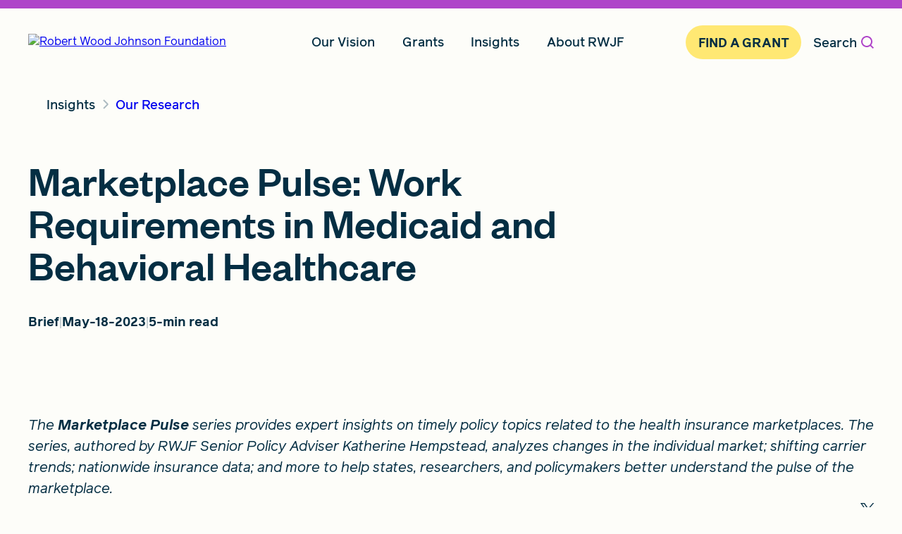

--- FILE ---
content_type: text/html;charset=utf-8
request_url: https://www.rwjf.org/en/insights/our-research/2023/05/marketplace-pulse-work-requirements-in-medicaid-and-behavioral-healthcare.html
body_size: 14577
content:

<!DOCTYPE HTML>
<html lang="en">
    <head>
  
<script>

  var digitalData = {
      pageInfo: {
        site: 'rwjf',
        siteSection1: 'insights',
        siteSection2: 'our-research',
        siteSection3: '2023',
        siteSection4: '05',
        siteSection5: 'marketplace-pulse-work-requirements-in-medicaid-and-behavioral-healthcare',
        analyticsId:'00052858',
        type: 't9-3-research-article',
        contentType: 'Brief',
        datePublished: '2023/05/18'
      }
  };
  var dataIpApiKey = '52b34165fd21573e20db358413c53eef10a4c18a241984eb62332e4f';
</script>


  

  
    
    <script type="application/ld+json">
        {
  "@context" : "http://schema.org",
  "@type" : "Article",
  "description" : "Adding work requirements to the Medicaid program would lead to an increase in the number of uninsured and would have negative implications for behavioral healthcare.",
  "headline" : "Marketplace Pulse: Work Requirements in Medicaid and Behavioral Healthcare",
  "datePublished" : "2023-05-18T11:07:00.000-04:00",
  "dateModified" : "2025-09-26T06:47:18.112-04:00",
  "author" : [ ],
  "image" : {
    "@type" : "ImageObject",
    "url" : "https://www.rwjf.org/content/dam/gaggle/iStock-1212953197.jpg.transform/socialog/image.jpeg"
  },
  "mainEntityOfPage" : {
    "@type" : "WebPage",
    "@id" : "https://www.rwjf.org/en/insights/our-research/2023/05/marketplace-pulse-work-requirements-in-medicaid-and-behavioral-healthcare.html"
  }
}
    </script>

  

  

  
    <script type="application/ld+json">
        {
  "@context" : "http://schema.org",
  "@type" : "WebPage",
  "inLanguage" : "en-US",
  "description" : "Adding work requirements to the Medicaid program would lead to an increase in the number of uninsured and would have negative implications for behavioral healthcare.",
  "url" : "https://www.rwjf.org/en/insights/our-research/2023/05/marketplace-pulse-work-requirements-in-medicaid-and-behavioral-healthcare.html",
  "publisher" : {
    "@type" : "Organization",
    "url" : "https://www.rwjf.org",
    "logo" : "https://www.rwjf.org/content/dam/rwjf-web/rebrand-images/logos/rwjf-logo-darkblue.svg",
    "sameAs" : [ "https://www.facebook.com/RWJFoundation", "https://www.linkedin.com/company/rwjfoundation", "https://www.instagram.com/rwjfoundation" ],
    "address" : {
      "@type" : "PostalAddress",
      "postalCode" : "08540-6614",
      "addressRegion" : "United States",
      "addressCountry" : "NJ",
      "addressLocality" : "Princeton",
      "streetAddress" : "50 College Road East  "
    },
    "name" : "Robert Wood Johnson Foundation",
    "alternateName" : "RWJF",
    "foundingDate" : "1936",
    "description" : "RWJF is a leading national philanthropy dedicated to taking bold leaps to transform health in our lifetime. We work with others to achieve health equity faster and pave the way together to a future where health is no longer a privilege, but a right.   "
  }
}
    </script>


  

  <script>
    ;(function(win, doc, style, timeout) { var STYLE_ID = 'at-body-style'; function getParent() { return doc.getElementsByTagName('head')[0]; } function addStyle(parent, id, def) { if (!parent) { return; } var style = doc.createElement('style'); style.id = id; style.innerHTML = def; parent.appendChild(style); } function removeStyle(parent, id) { if (!parent) { return; } var style = doc.getElementById(id); if (!style) { return; } parent.removeChild(style); } addStyle(getParent(), STYLE_ID, style); setTimeout(function() { removeStyle(getParent(), STYLE_ID); }, timeout); }(window, document, "body {opacity: 0 !important}", 500));
  </script>
  <script async></script>

  
    <script src="//assets.adobedtm.com/3bb1666cfeb4/2d2d8337e5c4/launch-6df92d242e27.min.js" async></script>
  
  <meta charset="UTF-8"/>
  <title>Marketplace Pulse: Work Requirements in Medicaid and Behavioral Healthcare</title>
  <link rel="icon" type="image/x-icon" href="/content/dam/rwjf-components-guide/RWJF_Favicon.png"/>

  <!-- Preload commonly used custom fonts -->
  <link rel="preload" href="/etc.clientlibs/rwjf-web/clientlibs/clientlib-site/resources/fonts/webfonts/founders-grotesk-500.woff2" as="font" type="font/woff2" crossorigin="anonymous"/>
  <link rel="preload" href="/etc.clientlibs/rwjf-web/clientlibs/clientlib-site/resources/fonts/webfonts/reader-pro-500.woff2" as="font" type="font/woff2" crossorigin="anonymous"/>
  <link rel="preload" href="/etc.clientlibs/rwjf-web/clientlibs/clientlib-site/resources/fonts/webfonts/reader-pro-700.woff2" as="font" type="font/woff2" crossorigin="anonymous"/>

  
  
  <meta name="robots" content="max-image-preview:large"/>

  <meta name="keywords" content="Brief,Healthcare Coverage and Access,Policy and Law,Katherine Hempstead,Uninsured Individuals,Marketplace Pulse,Medicaid,Marketplace Pulse,work requirements,Medicaid feature"/>
  <meta name="description" content="Adding work requirements to the Medicaid program would lead to an increase in the number of uninsured and would have negative implications for behavioral healthcare."/>
  <meta name="template" content="t9-3-research-article"/>
  <meta name="viewport" content="width=device-width, initial-scale=1"/>

  
  
  
  

  <meta name="twitter:card" content="summary_large_image"/>
  <meta name="twitter:site" content="@RWJF"/>
  <meta name="twitter:creator" content="@RWJF"/>
  <meta name="twitter:title" content="Marketplace Pulse: Work Requirements in Medicaid and Behavioral Healthcare"/>
  <meta name="twitter:description" content="Adding work requirements to the Medicaid program would lead to an increase in the number of uninsured and would have negative implications for behavioral healthcare."/>
  <meta name="twitter:image" content="https://www.rwjf.org/content/dam/gaggle/iStock-1212953197.jpg.transform/socialtwitter/image.jpeg"/>
  <meta name="twitter:socialImage" content="/content/dam/gaggle/iStock-1212953197.jpg"/>
  <meta property="twitter:account_id" content="17837184"/>

  <meta property="og:title" content="Marketplace Pulse: Work Requirements in Medicaid and Behavioral Healthcare"/>
  <meta property="og:description" content="Adding work requirements to the Medicaid program would lead to an increase in the number of uninsured and would have negative implications for behavioral healthcare."/>
  <meta property="og:image" content="https://www.rwjf.org/content/dam/gaggle/iStock-1212953197.jpg.transform/socialog/image.jpeg"/>
  <meta property="og:type" content="article"/>
  <meta property="og:site_name" content="RWJF"/>
  <meta property="og:url" content="https://www.rwjf.org/content/rwjf-web/us/en/insights/our-research/2023/05/marketplace-pulse-work-requirements-in-medicaid-and-behavioral-healthcare.html"/>

  <meta property="fb:app_id" content="226670624473819"/>

  
  
<link rel="canonical" href="/en/insights/our-research/2023/05/marketplace-pulse-work-requirements-in-medicaid-and-behavioral-healthcare.html"/>

  

  

    
    
<link rel="stylesheet" href="/etc.clientlibs/rwjf-web/clientlibs/clientlib-base.min.482039242b0bd31604428b73ba5c4945.css" type="text/css">








  
    
    

    

    
    



    
    
<link rel="stylesheet" href="/etc.clientlibs/rwjf-web/clientlibs/clientlib-site.min.41e168298d84e63ed84db3530d9bc9bd.css" type="text/css">



    

  
  
    <script src="https://www.google.com/recaptcha/api.js?render=6Ld7dqorAAAAAIAefIumXAPxDqaVBd4luMMHmi1w"></script>
</head>
    <body class="researcharticle page basicpage" id="researcharticle-17fbfdc357">
        
        
        
            

<div class="cmp-page__skiptomaincontent">
  <a class="cmp-page__skiptomaincontent-link cmp-button primary-cta" alt="Skip to main content link" href="#main-content"><span class="cmp-button__text">Skip to main content</span></a>
</div>


            



            
<div class="root responsivegrid">


<div class="aem-Grid aem-Grid--12 aem-Grid--default--12 ">
    
    <div class="experiencefragment aem-GridColumn aem-GridColumn--default--12">
<div id="experiencefragment-6b225680e2" class="cmp-experiencefragment cmp-experiencefragment--header">


    
    <div id="container-ec6dcd0ab6" class="cmp-container">
        


<div class="aem-Grid aem-Grid--12 aem-Grid--default--12 ">
    
    <div class="navigation aem-GridColumn aem-GridColumn--default--12">


<div class="cmp-navigation-outer cmp-navigation-outer--dialog-hidden" data-component="navigation">
  <div class="cmp-navigation-wrapper">
    <nav class="cmp-navigation" aria-label="Main Navigation">
      <div class="cmp-navigation__header" data-cmp-navigation-hook="mobileHeader">
        <a href="https://www.rwjf.org">
          <img class="cmp-navigation__header__img" src="/content/dam/rwjf-web/rebrand-images/logos/rwjf-logo-darkblue.svg" alt="Robert Wood Johnson Foundation" width="223px" height="40px"/>
        </a>
        <button type="button" tabindex="0" data-cmp-navigation-action="mobileOpenMenuDialog" class="cmp-navigation__header__button" aria-controls="navigation-menu-mobile">
          <span class="visually-hidden">Open </span>Menu
        </button>
      </div>
      <div data-cmp-navigation-hook="menuContent" class="cmp-navigation__content" aria-label="navigation menu">
        <ul data-cmp-navigation-hook="menuItems" class="cmp-navigation__items" role="menubar">
          <li class="cmp-navigation__item " role="none">
            <div class="cmp-navigation__item__header">
              
              <a href="/en/our-vision.html" class="cmp-navigation__item__link" data-analytics-context="" data-component="cta" aria-expanded="false" role="menuitem" aria-haspopup="true">Our Vision</a>
            </div>
            <ul class="cmp-navigation__item__content" id="menu-items-accordion-1-0" role="menu">
              <li class="cmp-navigation__item__content__item" role="none">
                
                
    
                
                  
                  
                
    
                <a href="/en/our-vision.html" class="cmp-navigation__item__link__sublink" data-analytics-context="Our Vision/" data-component="cta" role="menuitem">Our Vision Overview</a>
              </li>
            
              <li class="cmp-navigation__item__content__item" role="none">
                
                
    
                
    
                <a href="/en/our-vision/why-health-equity.html" class="cmp-navigation__item__link__sublink" data-analytics-context="Our Vision/" data-component="cta" role="menuitem">Why Health Equity</a>
              </li>
            
              <li class="cmp-navigation__item__content__item" role="none">
                
                
    
                
    
                <a href="/en/our-vision/affirming-diversity-equity-and-inclusion.html" class="cmp-navigation__item__link__sublink" data-analytics-context="Our Vision/" data-component="cta" role="menuitem">Affirming Diversity, Equity, and Inclusion (DEI)</a>
              </li>
            
              <li class="cmp-navigation__item__content__item" role="none">
                
                
    
                
    
                <a href="/en/our-vision/focus-areas.html" class="cmp-navigation__item__link__sublink" data-analytics-context="Our Vision/" data-component="cta" role="menuitem">Focus Areas</a>
              </li>
            
              <li class="cmp-navigation__item__content__item" role="none">
                
                
    
                
    
                <a href="/en/our-vision/new-jersey.html" class="cmp-navigation__item__link__sublink" data-analytics-context="Our Vision/" data-component="cta" role="menuitem">New Jersey</a>
              </li>
            
              <li class="cmp-navigation__item__content__item" role="none">
                
                
    
                
    
                <a href="/en/our-vision/measuring-rwjf-progress.html" class="cmp-navigation__item__link__sublink" data-analytics-context="Our Vision/" data-component="cta" role="menuitem">Measuring RWJF Progress</a>
              </li>
            </ul>
          </li>
        
          <li class="cmp-navigation__item " role="none">
            <div class="cmp-navigation__item__header">
              
              <a href="/en/grants.html" class="cmp-navigation__item__link" data-analytics-context="" data-component="cta" aria-expanded="false" role="menuitem" aria-haspopup="true">Grants</a>
            </div>
            <ul class="cmp-navigation__item__content" id="menu-items-accordion-1-1" role="menu">
              <li class="cmp-navigation__item__content__item" role="none">
                
                
    
                
                  
                  
                
    
                <a href="/en/grants.html" class="cmp-navigation__item__link__sublink" data-analytics-context="Grants/" data-component="cta" role="menuitem">Grants Overview</a>
              </li>
            
              <li class="cmp-navigation__item__content__item" role="none">
                
                
    
                
    
                <a href="/en/grants/active-funding-opportunities.html" class="cmp-navigation__item__link__sublink" data-analytics-context="Grants/" data-component="cta" role="menuitem">Active Funding Opportunities</a>
              </li>
            
              <li class="cmp-navigation__item__content__item" role="none">
                
                
    
                
    
                <a href="/en/grants/awarded-grants.html" class="cmp-navigation__item__link__sublink" data-analytics-context="Grants/" data-component="cta" role="menuitem">Awarded Grants</a>
              </li>
            
              <li class="cmp-navigation__item__content__item" role="none">
                
                
    
                
    
                <a href="/en/grants/grantee-stories.html" class="cmp-navigation__item__link__sublink" data-analytics-context="Grants/" data-component="cta" role="menuitem">Grantee Stories</a>
              </li>
            
              <li class="cmp-navigation__item__content__item" role="none">
                
                
    
                
    
                <a href="/en/grants/grant-process.html" class="cmp-navigation__item__link__sublink" data-analytics-context="Grants/" data-component="cta" role="menuitem">Grant Process</a>
              </li>
            
              <li class="cmp-navigation__item__content__item" role="none">
                
                
    
                
    
                <a href="/en/grants/grantee-resources.html" class="cmp-navigation__item__link__sublink" data-analytics-context="Grants/" data-component="cta" role="menuitem">Grantee Resources</a>
              </li>
            </ul>
          </li>
        
          <li class="cmp-navigation__item " role="none">
            <div class="cmp-navigation__item__header">
              
              <a href="/en/insights.html" class="cmp-navigation__item__link" data-analytics-context="" data-component="cta" aria-expanded="false" role="menuitem" aria-haspopup="true">Insights</a>
            </div>
            <ul class="cmp-navigation__item__content" id="menu-items-accordion-1-2" role="menu">
              <li class="cmp-navigation__item__content__item" role="none">
                
                
    
                
                  
                  
                
    
                <a href="/en/insights.html" class="cmp-navigation__item__link__sublink" data-analytics-context="Insights/" data-component="cta" role="menuitem">Insights Overview</a>
              </li>
            
              <li class="cmp-navigation__item__content__item" role="none">
                
                
    
                
    
                <a href="/en/insights/blog.html" class="cmp-navigation__item__link__sublink" data-analytics-context="Insights/" data-component="cta" role="menuitem">Blog</a>
              </li>
            
              <li class="cmp-navigation__item__content__item" role="none">
                
                
    
                
    
                <a href="/en/insights/our-research.html" class="cmp-navigation__item__link__sublink" data-analytics-context="Insights/" data-component="cta" role="menuitem">Our Research</a>
              </li>
            
              <li class="cmp-navigation__item__content__item" role="none">
                
                
    
                
    
                <a href="/en/insights/advocacy-and-policy.html" class="cmp-navigation__item__link__sublink" data-analytics-context="Insights/" data-component="cta" role="menuitem">Advocacy And Policy</a>
              </li>
            </ul>
          </li>
        
          <li class="cmp-navigation__item " role="none">
            <div class="cmp-navigation__item__header">
              
              <a href="/en/about-rwjf.html" class="cmp-navigation__item__link" data-analytics-context="" data-component="cta" aria-expanded="false" role="menuitem" aria-haspopup="true">About RWJF</a>
            </div>
            <ul class="cmp-navigation__item__content" id="menu-items-accordion-1-3" role="menu">
              <li class="cmp-navigation__item__content__item" role="none">
                
                
    
                
                  
                  
                
    
                <a href="/en/about-rwjf.html" class="cmp-navigation__item__link__sublink" data-analytics-context="About RWJF/" data-component="cta" role="menuitem">About RWJF Overview</a>
              </li>
            
              <li class="cmp-navigation__item__content__item" role="none">
                
                
    
                
    
                <a href="/en/about-rwjf/our-guiding-principles.html" class="cmp-navigation__item__link__sublink" data-analytics-context="About RWJF/" data-component="cta" role="menuitem">Our Guiding Principles</a>
              </li>
            
              <li class="cmp-navigation__item__content__item" role="none">
                
                
    
                
    
                <a href="/en/about-rwjf/how-we-work.html" class="cmp-navigation__item__link__sublink" data-analytics-context="About RWJF/" data-component="cta" role="menuitem">How We Work</a>
              </li>
            
              <li class="cmp-navigation__item__content__item" role="none">
                
                
    
                
    
                <a href="/en/about-rwjf/impact-investing.html" class="cmp-navigation__item__link__sublink" data-analytics-context="About RWJF/" data-component="cta" role="menuitem">Impact Investments</a>
              </li>
            
              <li class="cmp-navigation__item__content__item" role="none">
                
                
    
                
    
                <a href="/en/about-rwjf/newsroom.html" class="cmp-navigation__item__link__sublink" data-analytics-context="About RWJF/" data-component="cta" role="menuitem">Press Room</a>
              </li>
            
              <li class="cmp-navigation__item__content__item" role="none">
                
                
    
                
    
                <a href="/en/about-rwjf/careers.html" class="cmp-navigation__item__link__sublink" data-analytics-context="About RWJF/" data-component="cta" role="menuitem">Careers</a>
              </li>
            
              <li class="cmp-navigation__item__content__item" role="none">
                
                
    
                
    
                <a href="/en/about-rwjf/contact-us.html" class="cmp-navigation__item__link__sublink" data-analytics-context="About RWJF/" data-component="cta" role="menuitem">Contact Us</a>
              </li>
            
              <li class="cmp-navigation__item__content__item" role="none">
                
                
    
                
    
                <a href="/en/about-rwjf/rwjf-accessibility-statement.html" class="cmp-navigation__item__link__sublink" data-analytics-context="About RWJF/" data-component="cta" role="menuitem">Accessibility Statement</a>
              </li>
            
              <li class="cmp-navigation__item__content__item" role="none">
                
                
    
                
    
                <a href="/en/about-rwjf/board-of-trustees.html" class="cmp-navigation__item__link__sublink" data-analytics-context="About RWJF/" data-component="cta" role="menuitem">Board of Trustees</a>
              </li>
            </ul>
          </li>
        </ul>
        <a href="/en/grants/active-funding-opportunities.html" class="cmp-navigation__action-item cmp-navigation__item__link--highlighted" data-cmp-navigation-hook="promoCTA" data-analytics-context="Site Nav Promo CTA" data-component="cta">
          Find A Grant
        </a>
        <!-- open search dialog button -->
        <button data-cmp-navigation-action="toggleSearch" class="cmp-navigation__item__search">
          Search
          <span aria-hidden="true" class="icon icon-search"></span>
        </button>
        <div data-cmp-navigation-hook="searchBar" class="cmp-navigation__item__searchbar" role="dialog" aria-modal="true" aria-labelledby="global-search-dialog-label">
          <span id="global-search-dialog-label" class="visually-hidden">Global Search Dialog</span>
          <label for="searchInput">Search by Keyword</label>
          <div class="cmp-navigation__item__input__container" id="cmp-navigation__item__input__container">
            <div class="cmp-navigation__item__input__wrapper">
              <input id="searchInput" data-cmp-navigation-hook="searchInput" class="cmp-navigation__item__input" placeholder="SEARCH RWJF" data-url="/en/search-results.html" data-suggester-url="/content/rwjf-web/us/en/_jcr_content.suggester.json"/>
              <!-- clear search button -->
              <button class="cmp-navigation__item__search--iconClose" data-cmp-navigation-action="clearSearch" aria-label="Clear search" type="button">
                <span aria-hidden="true" class="icon icon-close"></span>
              </button>
            </div>
            <ul class="suggestions suggestions--desktop hide" data-expanded="false"></ul>
          </div>
          <!-- submit search button -->
          <button class="cmp-navigation__item__search--submitSearchText" data-cmp-navigation-action="submitSearch" type="button">
            Search
          </button>
          <div data-cmp-navigation-hook="closeSidebar" class="cmp-navigation__item__input__close__container">
            <!-- this button only shows up when input search bar is showing -->
            <button class="cmp-navigation__item__input__close" aria-label="Close search input" aria-expanded="true" aria-controls="cmp-navigation__item__input__container">
              Close <span class="visually-hidden"> search input</span>
              <span aria-hidden="true" class="icon icon-close"></span>
            </button>
          </div>
        </div>
      </div>
      <div class="navigation__dialog__menu--mobile hidden" role="dialog" aria-modal="true" title="Navigation Menu">
        <div class="cmp-navigation__header">
          <a href="https://www.rwjf.org">
            <img class="cmp-navigation__header__img" src="/content/dam/rwjf-web/rebrand-images/logos/rwjf-logo-darkblue.svg" alt="Robert Wood Johnson Foundation" width="223px" height="40px"/>
          </a>
          <button type="button" tabindex="0" data-cmp-navigation-action="mobileCloseMenuDialog" class="cmp-navigation__header__button" aria-label="close navigation menu" aria-controls="navigation-menu-mobile">
            Close<span class="visually-hidden"> Menu</span>
            <span id="close-icon" aria-hidden="true" class="icon icon-close"></span>
          </button>
        </div>
        <div data-cmp-navigation-hook="mobileMenuContent" class="cmp-navigation__content cmp-navigation__content--expanded" id="navigation-menu-mobile" aria-label="navigation menu">
          <ul data-cmp-navigation-hook="menuItemsMobile" class="cmp-navigation__items" role="menubar">
            <li class="cmp-navigation__item " role="none">
              <div class="cmp-navigation__item__header">
                
                <a href="#" class="cmp-navigation__item__link" data-analytics-context="" data-component="cta" aria-expanded="false" role="menuitem" aria-haspopup="true">Our Vision</a>
                <div class="cmp-navigation__item__icon-wrapper">
                  <span aria-hidden="true" class="icon icon-plus"></span>
                </div>
              </div>
              <ul class="cmp-navigation__item__content" id="menu-items-accordion-2-0" role="menu">
                <li class="cmp-navigation__item__content__item" role="none">
                  
                  
      
                  
                    
                    
                  
      
                  <a href="/en/our-vision.html" class="cmp-navigation__item__link__sublink" data-analytics-context="Our Vision/" data-component="cta" role="menuitem">Our Vision Overview</a>
                </li>
              
                <li class="cmp-navigation__item__content__item" role="none">
                  
                  
      
                  
      
                  <a href="/en/our-vision/why-health-equity.html" class="cmp-navigation__item__link__sublink" data-analytics-context="Our Vision/" data-component="cta" role="menuitem">Why Health Equity</a>
                </li>
              
                <li class="cmp-navigation__item__content__item" role="none">
                  
                  
      
                  
      
                  <a href="/en/our-vision/affirming-diversity-equity-and-inclusion.html" class="cmp-navigation__item__link__sublink" data-analytics-context="Our Vision/" data-component="cta" role="menuitem">Affirming Diversity, Equity, and Inclusion (DEI)</a>
                </li>
              
                <li class="cmp-navigation__item__content__item" role="none">
                  
                  
      
                  
      
                  <a href="/en/our-vision/focus-areas.html" class="cmp-navigation__item__link__sublink" data-analytics-context="Our Vision/" data-component="cta" role="menuitem">Focus Areas</a>
                </li>
              
                <li class="cmp-navigation__item__content__item" role="none">
                  
                  
      
                  
      
                  <a href="/en/our-vision/new-jersey.html" class="cmp-navigation__item__link__sublink" data-analytics-context="Our Vision/" data-component="cta" role="menuitem">New Jersey</a>
                </li>
              
                <li class="cmp-navigation__item__content__item" role="none">
                  
                  
      
                  
      
                  <a href="/en/our-vision/measuring-rwjf-progress.html" class="cmp-navigation__item__link__sublink" data-analytics-context="Our Vision/" data-component="cta" role="menuitem">Measuring RWJF Progress</a>
                </li>
              </ul>
            </li>
          
            <li class="cmp-navigation__item " role="none">
              <div class="cmp-navigation__item__header">
                
                <a href="#" class="cmp-navigation__item__link" data-analytics-context="" data-component="cta" aria-expanded="false" role="menuitem" aria-haspopup="true">Grants</a>
                <div class="cmp-navigation__item__icon-wrapper">
                  <span aria-hidden="true" class="icon icon-plus"></span>
                </div>
              </div>
              <ul class="cmp-navigation__item__content" id="menu-items-accordion-2-1" role="menu">
                <li class="cmp-navigation__item__content__item" role="none">
                  
                  
      
                  
                    
                    
                  
      
                  <a href="/en/grants.html" class="cmp-navigation__item__link__sublink" data-analytics-context="Grants/" data-component="cta" role="menuitem">Grants Overview</a>
                </li>
              
                <li class="cmp-navigation__item__content__item" role="none">
                  
                  
      
                  
      
                  <a href="/en/grants/active-funding-opportunities.html" class="cmp-navigation__item__link__sublink" data-analytics-context="Grants/" data-component="cta" role="menuitem">Active Funding Opportunities</a>
                </li>
              
                <li class="cmp-navigation__item__content__item" role="none">
                  
                  
      
                  
      
                  <a href="/en/grants/awarded-grants.html" class="cmp-navigation__item__link__sublink" data-analytics-context="Grants/" data-component="cta" role="menuitem">Awarded Grants</a>
                </li>
              
                <li class="cmp-navigation__item__content__item" role="none">
                  
                  
      
                  
      
                  <a href="/en/grants/grantee-stories.html" class="cmp-navigation__item__link__sublink" data-analytics-context="Grants/" data-component="cta" role="menuitem">Grantee Stories</a>
                </li>
              
                <li class="cmp-navigation__item__content__item" role="none">
                  
                  
      
                  
      
                  <a href="/en/grants/grant-process.html" class="cmp-navigation__item__link__sublink" data-analytics-context="Grants/" data-component="cta" role="menuitem">Grant Process</a>
                </li>
              
                <li class="cmp-navigation__item__content__item" role="none">
                  
                  
      
                  
      
                  <a href="/en/grants/grantee-resources.html" class="cmp-navigation__item__link__sublink" data-analytics-context="Grants/" data-component="cta" role="menuitem">Grantee Resources</a>
                </li>
              </ul>
            </li>
          
            <li class="cmp-navigation__item " role="none">
              <div class="cmp-navigation__item__header">
                
                <a href="#" class="cmp-navigation__item__link" data-analytics-context="" data-component="cta" aria-expanded="false" role="menuitem" aria-haspopup="true">Insights</a>
                <div class="cmp-navigation__item__icon-wrapper">
                  <span aria-hidden="true" class="icon icon-plus"></span>
                </div>
              </div>
              <ul class="cmp-navigation__item__content" id="menu-items-accordion-2-2" role="menu">
                <li class="cmp-navigation__item__content__item" role="none">
                  
                  
      
                  
                    
                    
                  
      
                  <a href="/en/insights.html" class="cmp-navigation__item__link__sublink" data-analytics-context="Insights/" data-component="cta" role="menuitem">Insights Overview</a>
                </li>
              
                <li class="cmp-navigation__item__content__item" role="none">
                  
                  
      
                  
      
                  <a href="/en/insights/blog.html" class="cmp-navigation__item__link__sublink" data-analytics-context="Insights/" data-component="cta" role="menuitem">Blog</a>
                </li>
              
                <li class="cmp-navigation__item__content__item" role="none">
                  
                  
      
                  
      
                  <a href="/en/insights/our-research.html" class="cmp-navigation__item__link__sublink" data-analytics-context="Insights/" data-component="cta" role="menuitem">Our Research</a>
                </li>
              
                <li class="cmp-navigation__item__content__item" role="none">
                  
                  
      
                  
      
                  <a href="/en/insights/advocacy-and-policy.html" class="cmp-navigation__item__link__sublink" data-analytics-context="Insights/" data-component="cta" role="menuitem">Advocacy And Policy</a>
                </li>
              </ul>
            </li>
          
            <li class="cmp-navigation__item " role="none">
              <div class="cmp-navigation__item__header">
                
                <a href="#" class="cmp-navigation__item__link" data-analytics-context="" data-component="cta" aria-expanded="false" role="menuitem" aria-haspopup="true">About RWJF</a>
                <div class="cmp-navigation__item__icon-wrapper">
                  <span aria-hidden="true" class="icon icon-plus"></span>
                </div>
              </div>
              <ul class="cmp-navigation__item__content" id="menu-items-accordion-2-3" role="menu">
                <li class="cmp-navigation__item__content__item" role="none">
                  
                  
      
                  
                    
                    
                  
      
                  <a href="/en/about-rwjf.html" class="cmp-navigation__item__link__sublink" data-analytics-context="About RWJF/" data-component="cta" role="menuitem">About RWJF Overview</a>
                </li>
              
                <li class="cmp-navigation__item__content__item" role="none">
                  
                  
      
                  
      
                  <a href="/en/about-rwjf/our-guiding-principles.html" class="cmp-navigation__item__link__sublink" data-analytics-context="About RWJF/" data-component="cta" role="menuitem">Our Guiding Principles</a>
                </li>
              
                <li class="cmp-navigation__item__content__item" role="none">
                  
                  
      
                  
      
                  <a href="/en/about-rwjf/how-we-work.html" class="cmp-navigation__item__link__sublink" data-analytics-context="About RWJF/" data-component="cta" role="menuitem">How We Work</a>
                </li>
              
                <li class="cmp-navigation__item__content__item" role="none">
                  
                  
      
                  
      
                  <a href="/en/about-rwjf/impact-investing.html" class="cmp-navigation__item__link__sublink" data-analytics-context="About RWJF/" data-component="cta" role="menuitem">Impact Investments</a>
                </li>
              
                <li class="cmp-navigation__item__content__item" role="none">
                  
                  
      
                  
      
                  <a href="/en/about-rwjf/newsroom.html" class="cmp-navigation__item__link__sublink" data-analytics-context="About RWJF/" data-component="cta" role="menuitem">Press Room</a>
                </li>
              
                <li class="cmp-navigation__item__content__item" role="none">
                  
                  
      
                  
      
                  <a href="/en/about-rwjf/careers.html" class="cmp-navigation__item__link__sublink" data-analytics-context="About RWJF/" data-component="cta" role="menuitem">Careers</a>
                </li>
              
                <li class="cmp-navigation__item__content__item" role="none">
                  
                  
      
                  
      
                  <a href="/en/about-rwjf/contact-us.html" class="cmp-navigation__item__link__sublink" data-analytics-context="About RWJF/" data-component="cta" role="menuitem">Contact Us</a>
                </li>
              
                <li class="cmp-navigation__item__content__item" role="none">
                  
                  
      
                  
      
                  <a href="/en/about-rwjf/rwjf-accessibility-statement.html" class="cmp-navigation__item__link__sublink" data-analytics-context="About RWJF/" data-component="cta" role="menuitem">Accessibility Statement</a>
                </li>
              
                <li class="cmp-navigation__item__content__item" role="none">
                  
                  
      
                  
      
                  <a href="/en/about-rwjf/board-of-trustees.html" class="cmp-navigation__item__link__sublink" data-analytics-context="About RWJF/" data-component="cta" role="menuitem">Board of Trustees</a>
                </li>
              </ul>
            </li>
          </ul>
          <a href="/en/grants/active-funding-opportunities.html" class="cmp-navigation__action-item cmp-navigation__item__link--highlighted" data-cmp-navigation-hook="promoCTA" data-analytics-context="Site Nav Promo CTA" data-component="cta">
            Find A Grant
          </a>
          <div data-cmp-navigation-hook="searchBar" class="cmp-navigation__item__searchbar" role="dialog" aria-modal="true" aria-labelledby="global-search-dialog-label-mobile">
            <span id="global-search-dialog-label-mobile" class="visually-hidden">Global Search Dialog</span>
            <label for="searchInputMobile">Search by Keyword</label>
            <div class="cmp-navigation__item__input__container" id="cmp-navigation__item__input__container">
              <div class="cmp-navigation__item__input__wrapper">
                <input id="searchInputMobile" data-cmp-navigation-hook="searchInputMobile" class="cmp-navigation__item__input" placeholder="SEARCH RWJF" data-url="/en/search-results.html" data-suggester-url="/content/rwjf-web/us/en/_jcr_content.suggester.json"/>
                <!-- clear search button -->
                <button class="cmp-navigation__item__search--iconClose" data-cmp-navigation-action="clearSearchMobile" aria-label="Clear search" type="button">
                  <span aria-hidden="true" class="icon icon-close"></span>
                </button>
              </div>
            </div>
            <ul class="suggestions suggestions--mobile hide" data-expanded="false"></ul>
            <!-- submit search button -->
            <button class="cmp-navigation__item__search--submitSearchText" data-cmp-navigation-action="submitSearchMobile" type="button">
              Search
            </button>
          </div>
        </div>
      </div>
    </nav>
  </div>
</div>
</div>

    
</div>

    </div>

    
</div>

    
</div>
<div class="main-content container responsivegrid aem-GridColumn aem-GridColumn--default--12">

    
    
  
  <main id="main-content" class="cmp-container">
    
    <div class="column-control"><div class="container  full-width  top  top-outer  bottom  bottom-outer">
  
  <section>
    <div class="column-control__grid  column-control__grid--mobile-breakpoint">
      <div class="column-control__col align-items-start " style="--span: 12;" data-column-span="12">


<div class="aem-Grid aem-Grid--12 aem-Grid--default--12 ">
    
    <div class="breadcrumb aem-GridColumn aem-GridColumn--default--12"><nav id="breadcrumb-6ba6db59c6" class="cmp-breadcrumb" aria-label="Breadcrumb">
    <ol class="cmp-breadcrumb__list" itemscope itemtype="http://schema.org/BreadcrumbList">
        <li class="cmp-breadcrumb__item" itemprop="itemListElement" itemscope itemtype="http://schema.org/ListItem">
            <a href="/en/insights.html" class="cmp-breadcrumb__item-link" itemprop="item">
                <span itemprop="name">Insights</span>
            </a>
            <meta itemprop="position" content="1"/>
        </li>
    
        <li class="cmp-breadcrumb__item" itemprop="itemListElement" itemscope itemtype="http://schema.org/ListItem">
            <a href="/en/insights/our-research.html" class="cmp-breadcrumb__item-link" itemprop="item">
                <span itemprop="name">Our Research</span>
            </a>
            <meta itemprop="position" content="2"/>
        </li>
    </ol>
</nav>

    




<script type="application/ld+json">
    {
  "@context" : "https://schema.org",
  "@type" : "BreadcrumbList",
  "itemListElement" : [ {
    "@type" : "ListItem",
    "position" : "1",
    "item" : {
      "@id" : "/content/rwjf-web/us/en/insights.html",
      "name" : "Insights"
    }
  }, {
    "@type" : "ListItem",
    "position" : "2",
    "item" : {
      "@id" : "/content/rwjf-web/us/en/insights/our-research.html",
      "name" : "Our Research"
    }
  } ]
}
</script></div>

    
</div>
</div>
      
      
      
      
      
      
      
      
      
    </div>
  </section>
</div>
</div>
<div class="hero image cmp-hero__style-C">


  <section class="cmp-hero" data-component="hero">
    
    <!-- Content -->
    <div class="cmp-hero__content">
      <div class="cmp-hero__content-headings">
        
        <!-- Headline -->
        
          <div class="cmp-hero__content-headings-heading" data-cmp-hero="title">
           <h1>Marketplace Pulse: Work Requirements in Medicaid and Behavioral Healthcare</h1>

          </div>
        
        
        <!-- Subhead -->
        
        
        <!-- Article info (style C) -->
        
          <div class="cmp-hero__content-headings-articleinfo">
            <span class="cmp-hero__info-item cmp-hero__content-headings-articleinfo-contenttype">Brief</span>
            <span class="cmp-hero__info-item cmp-hero__content-headings-articleinfo-date">May-18-2023</span>
            
            <span class="cmp-hero__info-item cmp-hero__content-headings-articleinfo-readtime">5-min read</span>
          </div>
        
      </div>
      
      <!-- CTA Button -->
      
      
    </div>

    <!-- Secondary Media (Style D)-->
    <div class="cmp-hero__secondary-media-container">
      <div class="cmp-hero__media">

        <!-- Secondary image -->
        <div class="cmp-hero__image cmp-hero__image--secondary">

    
</div>
      </div>
    </div>

    <!-- Primary Media -->
    <div class="cmp-hero__media-container">
      <div class="cmp-hero__media">

        <!-- Primary image -->
        
      </div>
    </div>
    
    <!-- Caption will be moved here via hero.js -->
    <div class="cmp-hero__caption-container">
      <div class="cmp-hero__caption">
        <div class="cmp-hero__image cmp-hero__caption--primary"></div>
      </div>
    </div>
  </section>

  
    




</div>
<div class="social-sharing-container">
<div data-component="social-sharing-container" class="grid-container">
    <div class="grid-container__content">


<div class="aem-Grid aem-Grid--12 aem-Grid--default--12 ">
    
    <div class="column-control aem-GridColumn aem-GridColumn--default--12"><div class="container    top  top-outer  bottom  bottom-outer">
  
  <section>
    <div class="column-control__grid  column-control__grid--mobile-breakpoint">
      <div class="column-control__col  " style="--span: 12;" data-column-span="12">


<div class="aem-Grid aem-Grid--12 aem-Grid--default--12 ">
    
    <div class="text aem-GridColumn aem-GridColumn--default--12"><div data-text="&lt;p>&lt;i>The &lt;b>Marketplace Pulse&lt;/b> series provides expert insights on timely policy topics related to the health insurance marketplaces. The series, authored by&amp;nbsp;RWJF Senior Policy Adviser Katherine Hempstead, analyzes changes in the individual market; shifting carrier trends; nationwide insurance data; and more to help states, researchers, and policymakers better understand the pulse of the marketplace.&lt;/i>&lt;/p>
&lt;p>&amp;nbsp;&lt;/p>
&lt;p>A bill which was recently passed in the U.S. House of Representatives proposes adding work requirements to the Medicaid program. This old, re-run concept has been roundly rejected on a number of fronts, both on principle and because the practical application of the policy would lead to large coverage losses and a huge cost-shift to the states. This would increase the number of uninsured and would have particularly negative implications for behavioral healthcare.&lt;/p>
&lt;p>On&amp;nbsp;&lt;a href=&#34;https://www.kff.org/medicaid/issue-brief/the-relationship-between-work-and-health-findings-from-a-literature-review/&#34; target=&#34;_blank&#34;>principle&lt;/a>, critics claim that work requirements are inconsistent with Medicaid’s purpose, which is to improve health. Imposing a policy that would inevitably lead to millions of people in America losing health coverage would substantially undermine that goal.&lt;/p>
&lt;p>Research also&amp;nbsp;&lt;a href=&#34;/content/rwjf-web/us/en/insights/our-research/2023/05/work-requirements-what-are-they-do-they-work.html&#34; target=&#34;_self&#34;>shows&lt;/a>&amp;nbsp;that work requirements do not work in practice. If studies of prior attempts are any guide, work requirements&amp;nbsp;&lt;a href=&#34;https://www.cbpp.org/research/poverty-and-inequality/work-requirements-dont-cut-poverty-evidence-shows&#34; target=&#34;_blank&#34;>will not lead&lt;/a>&amp;nbsp;to the increase in employment that supporters predict, largely because the&amp;nbsp;&lt;a href=&#34;https://www.kff.org/report-section/understanding-the-intersection-of-medicaid-work-a-look-at-what-the-data-say-issue-brief/&#34; target=&#34;_blank&#34;>vast majority of enrollees&lt;/a>&amp;nbsp;(about 91% in the case of Medicaid) are already working or cannot work due to caregiving responsibilities or health problems. The Congressional Budget Office (CBO) recently&amp;nbsp;&lt;a href=&#34;https://www.cbo.gov/publication/59109&#34; target=&#34;_blank&#34;>estimated&lt;/a>&amp;nbsp;that work requirements will not lead to increased employment but would cause a substantial loss of Medicaid enrollment.&lt;/p>
&lt;p>The difficulty in complying with reporting requirements would lead to a substantial loss of coverage, even among many who are working or who might be able to qualify for an exemption. The catastrophic impact of the administrative process on coverage is what some have called the&amp;nbsp;&lt;a href=&#34;https://www.vox.com/future-perfect/2023/4/29/23701153/medicaid-work-requirements-republicans-food-stamps-cash-welfare&#34; target=&#34;_blank&#34;>&amp;quot;blithe cruelty&amp;quot;&lt;/a>&amp;nbsp;of work requirements. Studies of the Supplemental Nutrition Assistance Program (SNAP) and the brief experience in Arkansas with Medicaid work requirements point to the magnitude of this problem. In Arkansas, one in four of those who had to comply with work requirements lost their coverage.&lt;/p>
&lt;p>Coverage loss is disastrous for individuals and also consequential for states, who would stand to lose a significant amount of federal funding as enrollment drops. States would be forced to decide whether to make up the loss with their own dollars or face the consequences of increased uninsurance. The $109 billion in reduced federal spending that CBO projects from work requirements would be paid for, one way or another, by states. &amp;nbsp;&lt;/p>
&lt;p>These concerns become even more salient when considering the potential impact on those who rely on Medicaid for treatment of behavioral health conditions. This is a sizable population with a considerable need for services. Roughly&amp;nbsp;&lt;a title=&#34;Opens in a new window&#34; href=&#34;https://www.kff.org/medicaid/issue-brief/medicaid-coverage-of-behavioral-health-services-in-2022-findings-from-a-survey-of-state-medicaid-programs/&#34; target=&#34;_blank&#34;>40%&amp;nbsp;of non-elderly adults&lt;/a> in Medicaid have either a mental illness or a substance use disorder (SUD), and approximately 11% have both diagnoses. The prevalence of behavioral health issues is higher among Medicaid enrollees than in the general population. For example, while roughly 18% of all non-elderly adults are covered by Medicaid,&amp;nbsp;&lt;a title=&#34;Opens in a new window&#34; href=&#34;https://www.kff.org/report-section/state-policies-expanding-access-to-behavioral-health-care-in-medicaid-appendices/&#34; target=&#34;_blank&#34;>26%&amp;nbsp;of those with a serious mental illness&lt;/a> (SMI) are enrolled in the program, as are 23% of those with a mental illness and 21% of those with a substance use disorder. Medicaid is the nation’s largest provider of behavioral health services, particularly for those with more serious conditions. In&amp;nbsp;&lt;a href=&#34;https://www.kff.org/medicaid/issue-brief/state-policies-expanding-access-to-behavioral-health-care-in-medicaid/view/footnotes/&#34; target=&#34;_blank&#34;>2020&lt;/a>, there were nearly 15 million Medicaid beneficiaries who were diagnosed with either a mental illness or a SUD, a number which has surely grown.&lt;/p>
&lt;p>This population is at a heightened risk of bad outcomes from work requirements. Behavioral health conditions make it inherently difficult to work, since they often affect reasoning, mood, and cognition. While some enrollees may qualify for disability status, many will not, and will consequently lose their coverage—and with it the ability to manage their health. Those&amp;nbsp;&lt;a href=&#34;https://www.nami.org/Advocacy/Policy-Priorities/Improving-Health/Medicaid-Work-Requirements&#34; target=&#34;_blank&#34;>affected&lt;/a>&amp;nbsp;could include, for example, young adults just beginning treatment for a substance use disorder, or people experiencing early symptoms of a serious mental illness. &amp;nbsp;&lt;/p>
&lt;p>Recognizing how negatively work requirements would impact people experiencing mental illness, some might propose the design of an exemption process for these populations. But the practical realities make this a fool’s errand. The same factors that complicate employment for many individuals affected by behavioral health conditions would make it harder to meet the administrative burdens imposed by work requirements. This could result in loss of coverage due to failure to provide the appropriate documentation, even for those who may be working. Some individuals with serious mental illness or substance use disorder will not be able to navigate the system in order to apply for an exemption, even though they would qualify. Because of the impact of their conditions, one&amp;nbsp;&lt;a href=&#34;https://ps.psychiatryonline.org/doi/10.1176/appi.ps.201800126&#34; target=&#34;_blank&#34;>study&lt;/a>&amp;nbsp;warns, “Many people impaired by mental or substance use disorders will surely exit the Medicaid program because of incomplete paperwork or for not reporting on changing circumstances.” &amp;nbsp;&lt;/p>
&lt;p>Loss of coverage would be disastrous for people in treatment for mental health or substance use issues. Consistent access to healthcare services and medication is critical to the management of symptoms such as opioid dependency or psychosis. This access is especially important to support employment for those enrollees who are able to work. Paradoxically, work requirements would almost certainly reduce employment among Medicaid recipients with behavioral health conditions.&lt;/p>
&lt;p>Imposing work requirements on people with mental illnesses and substance use disorders would have negative health and employment impacts on individuals. It would also be fiscally consequential for states, who would potentially be on the hook for treatment costs, as well as the indirect costs of untreated substance use and mental health conditions, such as unstable housing and inability to complete education or participate in the labor force. The costs associated with mental health and substance abuse treatment motivated many states to expand Medicaid eligibility under the Affordable Care Act. States would have to make up billions of lost federal dollars or accept the consequences of large increases in the population with untreated mental health and substance use disorders.&lt;/p>
&lt;p>This grim scenario comes at a time when the nation is already in the throes of a behavioral health crisis. Policymakers of both parties and at every level of government have repeatedly called to increase access to treatment. Medicaid is the largest payor for mental health and addiction services, covering hospital and crisis care, peer support, medication, and case management. Imposing work requirements will separate people from needed services and impose billions of dollars of costs on states. The biggest price would be paid by the millions who rely on Medicaid for treatment, for whom losing access to care will jeopardize their path to recovery. The potential for that outcome illustrates why work requirements in Medicaid are wrong in principle as well as in practice.&lt;/p>
" data-isAbstract="false" class="cmp-text">
   <p><i>The <b>Marketplace Pulse</b> series provides expert insights on timely policy topics related to the health insurance marketplaces. The series, authored by RWJF Senior Policy Adviser Katherine Hempstead, analyzes changes in the individual market; shifting carrier trends; nationwide insurance data; and more to help states, researchers, and policymakers better understand the pulse of the marketplace.</i></p>
<p> </p>
<p>A bill which was recently passed in the U.S. House of Representatives proposes adding work requirements to the Medicaid program. This old, re-run concept has been roundly rejected on a number of fronts, both on principle and because the practical application of the policy would lead to large coverage losses and a huge cost-shift to the states. This would increase the number of uninsured and would have particularly negative implications for behavioral healthcare.</p>
<p>On <a href="https://www.kff.org/medicaid/issue-brief/the-relationship-between-work-and-health-findings-from-a-literature-review/" target="_blank">principle</a>, critics claim that work requirements are inconsistent with Medicaid’s purpose, which is to improve health. Imposing a policy that would inevitably lead to millions of people in America losing health coverage would substantially undermine that goal.</p>
<p>Research also <a href="/en/insights/our-research/2023/05/work-requirements-what-are-they-do-they-work.html" target="_self">shows</a> that work requirements do not work in practice. If studies of prior attempts are any guide, work requirements <a href="https://www.cbpp.org/research/poverty-and-inequality/work-requirements-dont-cut-poverty-evidence-shows" target="_blank">will not lead</a> to the increase in employment that supporters predict, largely because the <a href="https://www.kff.org/report-section/understanding-the-intersection-of-medicaid-work-a-look-at-what-the-data-say-issue-brief/" target="_blank">vast majority of enrollees</a> (about 91% in the case of Medicaid) are already working or cannot work due to caregiving responsibilities or health problems. The Congressional Budget Office (CBO) recently <a href="https://www.cbo.gov/publication/59109" target="_blank">estimated</a> that work requirements will not lead to increased employment but would cause a substantial loss of Medicaid enrollment.</p>
<p>The difficulty in complying with reporting requirements would lead to a substantial loss of coverage, even among many who are working or who might be able to qualify for an exemption. The catastrophic impact of the administrative process on coverage is what some have called the <a href="https://www.vox.com/future-perfect/2023/4/29/23701153/medicaid-work-requirements-republicans-food-stamps-cash-welfare" target="_blank">&quot;blithe cruelty&quot;</a> of work requirements. Studies of the Supplemental Nutrition Assistance Program (SNAP) and the brief experience in Arkansas with Medicaid work requirements point to the magnitude of this problem. In Arkansas, one in four of those who had to comply with work requirements lost their coverage.</p>
<p>Coverage loss is disastrous for individuals and also consequential for states, who would stand to lose a significant amount of federal funding as enrollment drops. States would be forced to decide whether to make up the loss with their own dollars or face the consequences of increased uninsurance. The $109 billion in reduced federal spending that CBO projects from work requirements would be paid for, one way or another, by states.  </p>
<p>These concerns become even more salient when considering the potential impact on those who rely on Medicaid for treatment of behavioral health conditions. This is a sizable population with a considerable need for services. Roughly <a title="Opens in a new window" href="https://www.kff.org/medicaid/issue-brief/medicaid-coverage-of-behavioral-health-services-in-2022-findings-from-a-survey-of-state-medicaid-programs/" target="_blank">40% of non-elderly adults</a> in Medicaid have either a mental illness or a substance use disorder (SUD), and approximately 11% have both diagnoses. The prevalence of behavioral health issues is higher among Medicaid enrollees than in the general population. For example, while roughly 18% of all non-elderly adults are covered by Medicaid, <a title="Opens in a new window" href="https://www.kff.org/report-section/state-policies-expanding-access-to-behavioral-health-care-in-medicaid-appendices/" target="_blank">26% of those with a serious mental illness</a> (SMI) are enrolled in the program, as are 23% of those with a mental illness and 21% of those with a substance use disorder. Medicaid is the nation’s largest provider of behavioral health services, particularly for those with more serious conditions. In <a href="https://www.kff.org/medicaid/issue-brief/state-policies-expanding-access-to-behavioral-health-care-in-medicaid/view/footnotes/" target="_blank">2020</a>, there were nearly 15 million Medicaid beneficiaries who were diagnosed with either a mental illness or a SUD, a number which has surely grown.</p>
<p>This population is at a heightened risk of bad outcomes from work requirements. Behavioral health conditions make it inherently difficult to work, since they often affect reasoning, mood, and cognition. While some enrollees may qualify for disability status, many will not, and will consequently lose their coverage—and with it the ability to manage their health. Those <a href="https://www.nami.org/Advocacy/Policy-Priorities/Improving-Health/Medicaid-Work-Requirements" target="_blank">affected</a> could include, for example, young adults just beginning treatment for a substance use disorder, or people experiencing early symptoms of a serious mental illness.  </p>
<p>Recognizing how negatively work requirements would impact people experiencing mental illness, some might propose the design of an exemption process for these populations. But the practical realities make this a fool’s errand. The same factors that complicate employment for many individuals affected by behavioral health conditions would make it harder to meet the administrative burdens imposed by work requirements. This could result in loss of coverage due to failure to provide the appropriate documentation, even for those who may be working. Some individuals with serious mental illness or substance use disorder will not be able to navigate the system in order to apply for an exemption, even though they would qualify. Because of the impact of their conditions, one <a href="https://ps.psychiatryonline.org/doi/10.1176/appi.ps.201800126" target="_blank">study</a> warns, “Many people impaired by mental or substance use disorders will surely exit the Medicaid program because of incomplete paperwork or for not reporting on changing circumstances.”  </p>
<p>Loss of coverage would be disastrous for people in treatment for mental health or substance use issues. Consistent access to healthcare services and medication is critical to the management of symptoms such as opioid dependency or psychosis. This access is especially important to support employment for those enrollees who are able to work. Paradoxically, work requirements would almost certainly reduce employment among Medicaid recipients with behavioral health conditions.</p>
<p>Imposing work requirements on people with mental illnesses and substance use disorders would have negative health and employment impacts on individuals. It would also be fiscally consequential for states, who would potentially be on the hook for treatment costs, as well as the indirect costs of untreated substance use and mental health conditions, such as unstable housing and inability to complete education or participate in the labor force. The costs associated with mental health and substance abuse treatment motivated many states to expand Medicaid eligibility under the Affordable Care Act. States would have to make up billions of lost federal dollars or accept the consequences of large increases in the population with untreated mental health and substance use disorders.</p>
<p>This grim scenario comes at a time when the nation is already in the throes of a behavioral health crisis. Policymakers of both parties and at every level of government have repeatedly called to increase access to treatment. Medicaid is the largest payor for mental health and addiction services, covering hospital and crisis care, peer support, medication, and case management. Imposing work requirements will separate people from needed services and impose billions of dollars of costs on states. The biggest price would be paid by the millions who rely on Medicaid for treatment, for whom losing access to care will jeopardize their path to recovery. The potential for that outcome illustrates why work requirements in Medicaid are wrong in principle as well as in practice.</p>

</div>

    
</div>

    
</div>
</div>
      
      
      
      
      
      
      
      
      
    </div>
  </section>
</div>
</div>
<div class="column-control aem-GridColumn aem-GridColumn--default--12"><div class="container    top  top-outer  bottom  bottom-outer">
  
  <section>
    <div class="column-control__grid  column-control__grid--mobile-breakpoint">
      <div class="column-control__col  " style="--span: 12;" data-column-span="12">


<div class="aem-Grid aem-Grid--12 aem-Grid--default--12 ">
    
    <div class="text aem-GridColumn aem-GridColumn--default--12"><div data-text="&lt;h3>Related Content&lt;/h3>
" data-isAbstract="false" class="cmp-text">
   <h3>Related Content</h3>

</div>

    
</div>

    
</div>
</div>
      
      
      
      
      
      
      
      
      
    </div>
  </section>
</div>
</div>
<div class="card-column-control aem-GridColumn aem-GridColumn--default--12">
<div class="container  top  bottom ">
  <section>
    <div class="card-column-control__grid  card-column-control__grid--mobile-breakpoint">
      
      
      
        <div class="card-column-control__col align-items-start " style="--span: 4;">


<div class="aem-Grid aem-Grid--12 aem-Grid--default--12 ">
    
    <div class="card image cmp-customcard__style2 aem-GridColumn aem-GridColumn--default--12">










  
    
    
    <div></div>
    <div class="cmp-customcard cmp-customcard__has-link  " data-component="card" data-link="/en/insights/collections/marketplace-pulse.html" data-analytics-context="/en/insights/collections/marketplace-pulse.html/Marketplace Pulse " data-external="false" tabindex="0" aria-label="Marketplace Pulse  card link">
      
        
        
          <div class="cmp-customcard__image">
            <div data-cmp-is="image" data-cmp-dmimage data-cmp-smartcroprendition="Standard" data-cmp-src="https://rwjf.scene7.com/is/image/rwjf/Clark_COH2018_RWJF_Klamath_6081_HR%3AStandard?ts=1740790031810&amp;dpr=off" data-title="Blood Pressure Screening" data-asset-id="b2144850-e0b8-49b9-bdfd-aa6ff1c01c7c" id="card-706070aaf2" data-cmp-hook-image="imageV3" class="cmp-image" itemscope itemtype="http://schema.org/ImageObject">
     
     
          <img src="https://rwjf.scene7.com/is/image/rwjf/Clark_COH2018_RWJF_Klamath_6081_HR%3AStandard?ts=1740790031810&dpr=off" loading="lazy" class="cmp-image__image" itemprop="contentUrl" width="5760" height="3840" alt="A nurse takes the blood pressure of a woman at a table." title="A nurse takes the blood pressure of a woman at a table."/>
      
  
  <meta itemprop="caption" content="Blood Pressure Screening"/>
</div>

    

          </div>
        
      
      <div class="cmp-customcard__text cmp-customcard__text--with-image">
        
        <!-- top container -->
        <div class="cmp-customcard__top-container">
          <div class="cmp-customcard__eyebrow">Library</div>
          <div class="cmp-customcard__text--title">
            
            
            
            
            
            
              <h3 class="heading8-style card-heading-title">Marketplace Pulse </h3>
            
          </div>
          <div class="cmp-customcard__text--description">
            <p>A series authored by RWJF Senior Policy Adviser Katherine Hempstead provides expert insights on timely policy topics related to the health insurance marketplaces.</p>

          </div>
        </div>
        
        <!-- bottom container -->
        <div class="cmp-customcard__bottom-container">
          
  <div></div>
  

          
        </div>
      </div>
    </div>
  
</div>

    
</div>
</div>
        <div class="card-column-control__col align-items-start " style="--span: 4;">


<div class="aem-Grid aem-Grid--12 aem-Grid--default--12 ">
    
    <div class="card image cmp-customcard__style2 aem-GridColumn aem-GridColumn--default--12">










  
    
    
    <div></div>
    <div class="cmp-customcard cmp-customcard__has-link  " data-component="card" data-link="/content/rwjf-web/us/en/insights/our-research/2023/05/work-requirements-what-are-they-do-they-work.html" data-analytics-context="/content/rwjf-web/us/en/insights/our-research/2023/05/work-requirements-what-are-they-do-they-work.html/Work Requirements: What Are They? Do They Work?" data-external="false" tabindex="0" aria-label="Work Requirements: What Are They? Do They Work? card link">
      
        
        
          <div class="cmp-customcard__image">
            <div data-cmp-is="image" data-cmp-dmimage data-cmp-smartcroprendition="Standard" data-cmp-src="https://rwjf.scene7.com/is/image/rwjf/WorkReqsWhitePapercover%3AStandard?ts=1740614032272&amp;dpr=off" data-title="Work Requirements" data-asset-id="b2c53113-ff6a-4a8c-a6a6-c1e6725a206c" id="card-9d848429e6" data-cmp-hook-image="imageV3" class="cmp-image" itemscope itemtype="http://schema.org/ImageObject">
     
     
          <img src="https://rwjf.scene7.com/is/image/rwjf/WorkReqsWhitePapercover%3AStandard?ts=1740614032272&dpr=off" loading="lazy" class="cmp-image__image" itemprop="contentUrl" width="1920" height="1080" alt="Work requirements graphic." title="Work requirements graphic."/>
      
  
  <meta itemprop="caption" content="Work Requirements"/>
</div>

    

          </div>
        
      
      <div class="cmp-customcard__text cmp-customcard__text--with-image">
        
        <!-- top container -->
        <div class="cmp-customcard__top-container">
          <div class="cmp-customcard__eyebrow">RWJF Research</div>
          <div class="cmp-customcard__text--title">
            
            
            
            
            
            
              <h3 class="heading8-style card-heading-title">Work Requirements: What Are They? Do They Work?</h3>
            
          </div>
          <div class="cmp-customcard__text--description">
            <p>Work requirements do not lift people out of poverty, yet there is evidence that supports alternative programs and strategies to help people get the assistance that they need.</p>

          </div>
        </div>
        
        <!-- bottom container -->
        <div class="cmp-customcard__bottom-container">
          
  <div></div>
  

          
        </div>
      </div>
    </div>
  
</div>

    
</div>
</div>
        <div class="card-column-control__col align-items-start " style="--span: 4;">


<div class="aem-Grid aem-Grid--12 aem-Grid--default--12 ">
    
    
    
</div>
</div>
      
      
      
      
      
      

      
      
    </div>
  </section>
</div>
</div>

    
</div>
</div>
    <div class="grid-container__sticky">







<div class="social-sharing" data-component="socialsharing" data-utility="toggle">
  <div class="social-sharing-toggle">
    <button data-cmp-toggle="action" data-cmp-toggle-expand="true" class="social-sharing-mobileicon" tabindex="0" aria-expanded="false" role="button" aria-controls="social-sharing-iconlist-id">
      <p class="social-sharing-toggle__txt">Share</p>
      <span aria-hidden="true" class="expand-icon" data-cmp-rotate="rotate">&plus;</span>
    </button>
  </div>
  <ul class="social-sharing-iconlist" data-cmp-toggle="target" tabindex="-1" id="social-sharing-iconlist-id">
    <li class="social-sharing-icon">
      <a href="https://www.twitter.com/intent/tweet?text=Adding%20work%20requirements%20to%20Medicaid%20would%20lead%20to%20an%20increase%20in%20the%20uninsured%20and%20would%20have%20negative%20implications%20for%20behavioral%20healthcare.&amp;url=" title="Twitter Share Icon" target="_blank" aria-label="share to twitter" data-cmp-icon="twitter" data-map-thumbnail-url="/content/dam/gaggle/iStock-1212953197.jpg" data-analytics-context="social*"><span aria-hidden="true" class="icon icon-x"></span></a>
    </li>
    <li class="social-sharing-icon">
      <a href="http://www.facebook.com/share.php?u=https://www.rwjf.org/en/insights/our-research/2023/05/marketplace-pulse-work-requirements-in-medicaid-and-behavioral-healthcare.html?cid=xsh_rwjf_fb" title="Facebook Share Icon" target="_blank" aria-label="share to facebook" data-cmp-icon="facebook" data-map-thumbnail-url="/content/dam/gaggle/iStock-1212953197.jpg" data-analytics-context="social*"><span aria-hidden="true" class="icon icon-facebook"></span></a>
    </li>
    <li class="social-sharing-icon">
      <a href="mailto:?subject=Adding%20work%20requirements%20to%20Medicaid%20would%20lead%20to%20an%20increase%20in%20the%20uninsured%20and%20would%20have%20negative%20implications%20for%20behavioral%20healthcare.&body=https://www.rwjf.org/en/insights/our-research/2023/05/marketplace-pulse-work-requirements-in-medicaid-and-behavioral-healthcare.html?cid=xsh_rwjf_em" title="Mail Icon" target="_blank" aria-label="share to mail" data-cmp-icon="mail" data-map-thumbnail-url="/content/dam/gaggle/iStock-1212953197.jpg" data-analytics-context="social*"><span aria-hidden="true" class="icon icon-mail"></span></a>
    </li>
    <li class="social-sharing-icon">
      <a href="http://www.linkedin.com/shareArticle?mini=true&url=https://www.rwjf.org/en/insights/our-research/2023/05/marketplace-pulse-work-requirements-in-medicaid-and-behavioral-healthcare.html?cid%3Dxsh_rwjf_li" title="LinkedIn Share Icon" target="_blank" aria-label="share to linkedin" data-cmp-icon="linkedin" data-map-thumbnail-url="/content/dam/gaggle/iStock-1212953197.jpg" data-analytics-context="social*"><span aria-hidden="true" class="icon icon-linkedin"></span>
      </a>
    </li>
    <li class="social-sharing-icon">
      <a href="#" onclick="window.print();return false;" data-analytics-context="social*" data-cmp-icon="print" title="Print Icon" target="_blank" aria-label="Print"><span aria-hidden="true" class="icon icon-print"></span></a>
    </li>
  </ul>
</div>
</div>
</div></div>
<div class="column-control"><div class="container  full-width  top  top-outer  bottom  bottom-outer">
  
  <section>
    <div class="column-control__grid  column-control__grid--mobile-breakpoint">
      <div class="column-control__col align-items-start " style="--span: 12;" data-column-span="12">


<div class="aem-Grid aem-Grid--12 aem-Grid--default--12 ">
    
    <div class="experiencefragment aem-GridColumn aem-GridColumn--default--12">
<div id="experiencefragment-7fe58d1b49" class="cmp-experiencefragment cmp-experiencefragment--email-subscription">

    



<div class="xf-content-height">
    


<div class="aem-Grid aem-Grid--12 aem-Grid--default--12 ">
    
    <div class="column-control aem-GridColumn aem-GridColumn--default--12"><div class="container  full-width  top  top-outer  bottom  bottom-outer">
  
  <section>
    <div class="column-control__grid  column-control__grid--mobile-breakpoint">
      <div class="column-control__col align-items-start " style="--span: 12;" data-column-span="12">


<div class="aem-Grid aem-Grid--12 aem-Grid--default--12 ">
    
    <div class="email-sub-form aem-GridColumn aem-GridColumn--default--12">


<div class="cmp-emailsub">

    <form class="cmp-form cmp-emailsub__form" data-cmp-item="form-email" id="cmp-emailsub__form01065521_484d_4969_bc61_70d306d05383" data-component="emailSubscriberForm" data-analytics-id="Email Subscription">
        <div class="cmp-emailsub__form--default">
            <div class="cmp-emailsub__form--default_wrapper">
                <div class="cmp-emailsub__form--default_text" data-cmp-item="main-info-text">
                    <h2 class="cmp-emailsub__form--default_title"><h2>Stay informed</h2>
</h2>
                    <p class="cmp-emailsub__form--default_description">Sign up for the latest funding alerts, news, research, and perspectives from RWJF.</p>
                </div>
                <div class="cmp-emailsub__form--default_main" data-cmp-item="main-info">
                    <div class="cmp-emailsub__form--default_main-input" data-cmp-item="email-input-field-container">
                        <div class="cmp-form__input">
                            <label for="cmp-emailsub__form--input01065521_484d_4969_bc61_70d306d05383">Email Address <span aria-hidden="true">(Required)</span></label>
                            <div class="cmp-form__input--field">
                                <input id="cmp-emailsub__form--input01065521_484d_4969_bc61_70d306d05383" type="text" class="js-input-ref" placeholder="example@domain.com" aria-placeholder="example@domain.com" aria-required="true" required="required" name="email" data-cmp-item="email-input-field" aria-describedby="cmp-emailsub-form__email--errorText01065521_484d_4969_bc61_70d306d05383"/>
                                <span class="icon icon-error" aria-hidden="true"></span>
                            </div>
                            <div id="cmp-emailsub-form__email--errorText01065521_484d_4969_bc61_70d306d05383" data-cmp-item="email-input-field-errors-container"></div>
                        </div>
                    </div>
                    <div class="cmp-emailsub__form--continue" data-cmp-item="top-submit">
                        <button type="submit" class="cmp-emailsub__form__continue cmp-form__input--submit cmp-button primary-cta" data-cmp-item="submit-btn">
                            <span class="cmp-button__text cmp-button__text-submit" data-cmp-item="submit-text">Continue</span>
                            <span class="cmp-button__text cmp-button__text-loading" data-cmp-item="submit-text">Loading</span>
                            <span class="cmp-button__loader" data-cmp-item="submit-loader" aria-hidden="true">
                                <span class="cmp-loader cmp-loader--xs">
                                    <span></span>
                                    <span></span>
                                    <span></span>
                                    <span></span>
                                </span>
                            </span>
                        </button>
                    </div>
                </div>
                <div class="cmp-emailsub__alreadysubbed display-none" data-cmp-item="already-subbed">
                    <h3 class="cmp-emailsub__form--default_title">
                        Email address already subscribed
                    </h3>
                    <p data-cmp-item="already-subbed-text">
                        Email address already subscribed. Please check your inbox to manage your subscriptions.
                    </p>
                </div>
                <div class="cmp-emailsub__form--confirmation display-none" data-cmp-item="confirmation">
                    <h3 class="cmp-emailsub__form--default_title">
                        Subscribed!
                    </h3>
                    <p class="cmp-emailsub__form--confirmation__text">
                        <span data-cmp-item="confirmation-description" class="js-confirmation-description">Thank you. You are now subscribed.</span>
                    </p>
                </div>
            </div>
        </div>
        
    <input type="hidden" id="site-key01065521_484d_4969_bc61_70d306d05383" data-cmp-item="site_key" value="6Ld7dqorAAAAAIAefIumXAPxDqaVBd4luMMHmi1w"/>
    <!-- Form Fields -->
    <div class="display-none" data-cmp-item="new-user-fields">
        <!-- Top -->
        <div class="cmp-emailsub__form--open_top">
            <div class="cmp-emailsub__form--open_top-names cmp-form__contact-details">
                <div class="cmp-form__field__group">
                    <div class="cmp-form__input">
                        <label for="cmp-emailsub__form--input-firstname01065521_484d_4969_bc61_70d306d05383">First Name <span aria-hidden="true">(Required)</span></label>
                        <div class="cmp-form__input--field">
                            <input id="cmp-emailsub__form--input-firstname01065521_484d_4969_bc61_70d306d05383" type="text" aria-required="true" required="required" name="first-name" data-cmp-item="first-name" aria-describedby="cmp-emailsub-form__firstname--errorText01065521_484d_4969_bc61_70d306d05383"/>
                            <span class="icon icon-error" aria-hidden="true"></span>
                        </div>
                        <div id="cmp-emailsub-form__firstname--errorText01065521_484d_4969_bc61_70d306d05383" data-cmp-item="first-name-errors-container"></div>
                    </div>
                    <div class="cmp-form__input">
                        <label for="cmp-emailsub__form--input-lastname01065521_484d_4969_bc61_70d306d05383">Last Name <span aria-hidden="true">(Required)</span></label>
                        <div class="cmp-form__input--field">
                            <input id="cmp-emailsub__form--input-lastname01065521_484d_4969_bc61_70d306d05383" type="text" aria-required="true" required="required" name="last-name" data-cmp-item="last-name" aria-describedby="cmp-emailsub-form__lastname--errorText01065521_484d_4969_bc61_70d306d05383"/>
                            <span class="icon icon-error" aria-hidden="true"></span>
                        </div>
                        <div id="cmp-emailsub-form__lastname--errorText01065521_484d_4969_bc61_70d306d05383" data-cmp-item="last-name-errors-container"></div>
                    </div>
                </div>
                <div class="cmp-form__field__group">
                    <div class="cmp-form__input">
                        <label for="cmp-emailsub__form--input-organization01065521_484d_4969_bc61_70d306d05383">Organization <span aria-hidden="true">(Required)</span></label>
                        <div class="cmp-form__input--field">
                            <input id="cmp-emailsub__form--input-organization01065521_484d_4969_bc61_70d306d05383" type="text" name="org" aria-required="true" required="required" aria-describedby="cmp-emailsub-form__organization--errorText01065521_484d_4969_bc61_70d306d05383" data-cmp-item="org"/>
                            <span class="icon icon-error" aria-hidden="true"></span>
                        </div>
                        <div id="cmp-emailsub-form__organization--errorText01065521_484d_4969_bc61_70d306d05383" data-cmp-item="org-errors-container"></div>
                    </div>
                </div>
            </div>
            <div class="cmp-emailsub__form--open_top-names">
                <!-- RWJF Grantee radios -->
                <div class="cmp-form__field cmp-form__yes-no">
                    <fieldset class="cmp-emailsub__form--yesno" aria-describedby="cmp-emailsub-form__rwjfgrantee--errorText01065521_484d_4969_bc61_70d306d05383" id="rwjf-grantee01065521_484d_4969_bc61_70d306d05383" data-cmp-item="rwjf-grantee-fieldset" aria-required="true" role="radiogroup">
                        <legend>Are you an RWJF Grantee (Past or Present?)</legend>
                        <ul role="group">
                            <li class="cmp-form__radio">
                                <label for="emailsub-form__rwjf-grantee-no01065521_484d_4969_bc61_70d306d05383">
                                    <input type="radio" name="rwjf-grantee" data-cmp-item="rwjf-grantee-input" id="emailsub-form__rwjf-grantee-no01065521_484d_4969_bc61_70d306d05383" value="No"/>
                                    No
                                </label>
                            </li>
                            <li class="cmp-form__radio">
                                <label for="emailsub-form__rwjf-grantee-yes01065521_484d_4969_bc61_70d306d05383">
                                    <input type="radio" name="rwjf-grantee" data-cmp-item="rwjf-grantee-input" id="emailsub-form__rwjf-grantee-yes01065521_484d_4969_bc61_70d306d05383" value="Yes"/>
                                    Yes
                                </label>
                            </li>
                        </ul>
                        <div id="cmp-emailsub-form__rwjfgrantee--errorText01065521_484d_4969_bc61_70d306d05383" data-cmp-item="rwjf-grantee-fieldset-errors-container"></div>
                    </fieldset>
                </div>
                <!-- EU Resident radios -->
                <div class="cmp-form__field cmp-form__yes-no">
                    <fieldset class="cmp-emailsub__form--yesno" aria-describedby="cmp-emailsub-form__euroresident--errorText01065521_484d_4969_bc61_70d306d05383" id="euroresident01065521_484d_4969_bc61_70d306d05383" data-cmp-item="eu-resident-fieldset" aria-required="true" role="radiogroup">
                        <legend>Are you a European Union Resident?</legend>
                        <ul role="group">
                            <li class="cmp-form__radio">
                                <label for="emailsub-form__eu-resident-no01065521_484d_4969_bc61_70d306d05383">
                                    <input type="radio" name="eu-resident" data-cmp-item="eu-resident-input" id="emailsub-form__eu-resident-no01065521_484d_4969_bc61_70d306d05383" value="No"/>
                                    No
                                </label>
                            </li>
                            <li class="cmp-form__radio">
                                <label for="emailsub-form__eu-resident-yes01065521_484d_4969_bc61_70d306d05383">
                                    <input type="radio" name="eu-resident" data-cmp-item="eu-resident-input" id="emailsub-form__eu-resident-yes01065521_484d_4969_bc61_70d306d05383" value="Yes"/>
                                    Yes
                                </label>
                            </li>
                        </ul>
                        <div id="cmp-emailsub-form__euroresident--errorText01065521_484d_4969_bc61_70d306d05383" data-cmp-item="eu-resident-fieldset-errors-container"></div>
                    </fieldset>
                </div>
            </div>
            <div class="cmp-separator__horizontal-rule"></div>
            <fieldset form="cmp-emailsub__form" class="cmp-emailsub__form--open_top-type cmp-emailsub__form--open_top-type__required" data-cmp-item="subscriber-options-fieldset">
                <legend>Tell us what type of content you want to receive.</legend>
                <div class="cmp-form__grid cmp-form__grid--2col cmp-form__grid--spacing-large">
                    <div class="cmp-form__checkbox">
                        <div class="cmp-form__checkbox-wrapper">
                            <input type="checkbox" name="sub-options" data-cmp-item="subscriber-options-input" id="subscription101065521_484d_4969_bc61_70d306d05383" value="advances" aria-describedby="subscription1-description01065521_484d_4969_bc61_70d306d05383 cmp-emailsub-form__subscriptions--errorText01065521_484d_4969_bc61_70d306d05383"/>
                            <label for="subscription101065521_484d_4969_bc61_70d306d05383">Advances Newsletter <span class="visually-hidden">1 of 6</span></label>
                        </div>
                        <p id="subscription1-description01065521_484d_4969_bc61_70d306d05383" class="cmp-form__checkbox-description">
                            Be informed with our twice a month newsletter updating you with relevant news and research around a Culture of Health, as well as the latest funding opportunities.
                        </p>
                    </div>
                    <div class="cmp-form__checkbox">
                        <div class="cmp-form__checkbox-wrapper">
                            <input type="checkbox" name="sub-options" data-cmp-item="subscriber-options-input" data-cmp-flag="funding-flag" id="subscription201065521_484d_4969_bc61_70d306d05383" value="funding" aria-describedby="subscription2-description01065521_484d_4969_bc61_70d306d05383 cmp-emailsub-form__subscriptions--errorText01065521_484d_4969_bc61_70d306d05383"/>
                            <label for="subscription201065521_484d_4969_bc61_70d306d05383">Funding Alerts <span class="visually-hidden">2 of 6</span></label>
                        </div>
                        <p id="subscription2-description01065521_484d_4969_bc61_70d306d05383" class="cmp-form__checkbox-description">
                            Get funded by RWJF: Receive notifications when new funding opportunities are released.
                        </p>
                    </div>
                    <div class="cmp-form__checkbox">
                        <div class="cmp-form__checkbox-wrapper">
                            <input type="checkbox" name="sub-options" data-cmp-item="subscriber-options-input" id="subscription301065521_484d_4969_bc61_70d306d05383" value="policyBulletin" aria-describedby="subscription3-description01065521_484d_4969_bc61_70d306d05383 cmp-emailsub-form__subscriptions--errorText01065521_484d_4969_bc61_70d306d05383"/>
                            <label for="subscription301065521_484d_4969_bc61_70d306d05383">Federal Policy Bulletin <span class="visually-hidden">3 of 6</span></label>
                            <div class="tooltip" data-component="tooltip" data-text="This area examines RWJF-sponsored research that identifies policies, laws, and other regulatory tools that can be leveraged to build a Culture of Health. As well, you’ll find research that examines the impact that existing policies, programs, and partnerships have on our country’s health, well-being, and equity."></div>
                        </div>
                        <p id="subscription3-description01065521_484d_4969_bc61_70d306d05383" class="cmp-form__checkbox-description">
                            Receive monthly updates on RWJF-sponsored research that informs many robust health policy debates on Capitol Hill, covering topics like health equity, improving access to quality healthcare, equitable housing, and more.
                        </p>
                    </div>
                    <div class="cmp-form__checkbox">
                        <div class="cmp-form__checkbox-wrapper">
                            <input type="checkbox" name="sub-options" data-cmp-item="subscriber-options-input" id="subscription501065521_484d_4969_bc61_70d306d05383" value="rel" aria-describedby="subscription5-description01065521_484d_4969_bc61_70d306d05383 cmp-emailsub-form__subscriptions--errorText01065521_484d_4969_bc61_70d306d05383"/>
                            <label for="subscription501065521_484d_4969_bc61_70d306d05383">Research, Evaluation, and Learning <span class="visually-hidden">4 of 6</span></label>
                        </div>
                        <p id="subscription5-description01065521_484d_4969_bc61_70d306d05383" class="cmp-form__checkbox-description">
                            Shop talk for researchers. This monthly newsletter covers research news and opportunities from the Robert Wood Johnson Foundation.
                        </p>
                    </div>
                    <div class="cmp-form__checkbox">
                        <div class="cmp-form__checkbox-wrapper">
                            <input type="checkbox" name="sub-options" data-cmp-item="subscriber-options-input" id="subscription601065521_484d_4969_bc61_70d306d05383" value="ct" aria-describedby="subscription6-description01065521_484d_4969_bc61_70d306d05383 cmp-emailsub-form__subscriptions--errorText01065521_484d_4969_bc61_70d306d05383"/>
                            <label for="subscription601065521_484d_4969_bc61_70d306d05383">Communications Toolbox <span class="visually-hidden">5 of 6</span></label>
                        </div>
                        <p id="subscription6-description01065521_484d_4969_bc61_70d306d05383" class="cmp-form__checkbox-description">
                            Communications expedite action. Get periodic research and expert insights on the best ways to communicate so we can spread what works.
                        </p>
                    </div>
                    <div class="cmp-form__checkbox">
                        <div class="cmp-form__checkbox-wrapper">
                            <input type="checkbox" name="sub-options" data-cmp-item="subscriber-options-input" id="subscription401065521_484d_4969_bc61_70d306d05383" value="otherCommunications" aria-describedby="subscription4-description01065521_484d_4969_bc61_70d306d05383 cmp-emailsub-form__subscriptions--errorText01065521_484d_4969_bc61_70d306d05383"/>
                            <label class="checkbox__label" for="subscription401065521_484d_4969_bc61_70d306d05383">There's more... <span class="visually-hidden">6 of 6</span></label>
                        </div>
                        <p id="subscription4-description01065521_484d_4969_bc61_70d306d05383" class="cmp-form__checkbox-description">
                            Sometimes we have news, announcements or opportunities that don't quite fit the subscription parameters above. If you're interested, we'll send you this information under "There's more...".  *If you've indicated you are an EU resident, we will only send these communications if you intentionally check this box.
                        </p>
                    </div>
                    <div id="cmp-emailsub-form__subscriptions--errorText01065521_484d_4969_bc61_70d306d05383" class="cmp-form__input--error-msg" data-cmp-item="subscriber-options-fieldset-errors-container"></div>
                </div>
            </fieldset>
        </div>
        <!-- Bottom -->
        <div data-cmp-item="additional-fields">
            <div class="cmp-separator__horizontal-rule"></div>
            <fieldset class="cmp-emailsub__form--categories" data-cmp-item="extra-categories-fieldset">
                <legend>Which profession or pursuit best describes you?</legend>
                <ul class="cmp-form__grid cmp-form__grid--3col cmp-emailsub__form--categories_list" role="group">
                    <li class="cmp-form__radio"><label for="radio101065521_484d_4969_bc61_70d306d05383"><input value="activistAdvocate" type="radio" name="extra-categories" data-cmp-item="extra-categories-input" id="radio101065521_484d_4969_bc61_70d306d05383"/>Activist/Advocate</label></li>
                    <li class="cmp-form__radio"><label for="radio201065521_484d_4969_bc61_70d306d05383"><input value="grantMaker" type="radio" name="extra-categories" data-cmp-item="extra-categories-input" id="radio201065521_484d_4969_bc61_70d306d05383"/>Grant maker</label></li>
                    <li class="cmp-form__radio"><label for="radio301065521_484d_4969_bc61_70d306d05383"><input value="jobSeeker" type="radio" name="extra-categories" data-cmp-item="extra-categories-input" id="radio301065521_484d_4969_bc61_70d306d05383"/>Job Seeker</label></li>
                    <li class="cmp-form__radio"><label for="radio401065521_484d_4969_bc61_70d306d05383"><input value="media" type="radio" name="extra-categories" data-cmp-item="extra-categories-input" id="radio401065521_484d_4969_bc61_70d306d05383"/>Media</label></li>
                    <li class="cmp-form__radio"><label for="radio601065521_484d_4969_bc61_70d306d05383"><input value="staffer" type="radio" name="extra-categories" data-cmp-item="extra-categories-input" id="radio601065521_484d_4969_bc61_70d306d05383"/>Policymaker or Staffer</label></li>
                    <li class="cmp-form__radio"><label for="radio501065521_484d_4969_bc61_70d306d05383"><input value="publicHealth" type="radio" name="extra-categories" data-cmp-item="extra-categories-input" id="radio501065521_484d_4969_bc61_70d306d05383"/>Public Health or Healthcare Professional</label></li>
                    <li class="cmp-form__radio"><label for="radio701065521_484d_4969_bc61_70d306d05383"><input value="academicResearcher" type="radio" name="extra-categories" data-cmp-item="extra-categories-input" id="radio701065521_484d_4969_bc61_70d306d05383"/>Researcher</label></li>
                    <li class="cmp-form__radio"><label for="radio801065521_484d_4969_bc61_70d306d05383"><input value="student" type="radio" name="extra-categories" data-cmp-item="extra-categories-input" id="radio801065521_484d_4969_bc61_70d306d05383"/>Student</label></li>
                    <li class="cmp-form__radio-other">
                        <div class="cmp-form__radio other-radio">
                            <label for="other-text-radio-input01065521_484d_4969_bc61_70d306d05383" class="label-other"><input data-cmp-item="other-radio-input" type="radio" name="extra-categories" id="other-text-radio-input01065521_484d_4969_bc61_70d306d05383" value="Other"/>Other</label>
                        </div>
                        <div class="cmp-form__input">
                            <label class="label-other-hidden" for="radio-input-other01065521_484d_4969_bc61_70d306d05383"><span class="screen-reader">Other</span></label>
                            <input data-cmp-item="other-input" id="radio-input-other01065521_484d_4969_bc61_70d306d05383" name="otherText" type="text"/>
                        </div>
                    </li>
                </ul>
            </fieldset>
            <div class="cmp-separator__horizontal-rule"></div>
            <fieldset class="cmp-emailsub__form--areaofinterest" data-cmp-item="areas-of-interest-fieldset">
                <legend>Area(s) Of Interest</legend>
                <ul class="cmp-form__grid cmp-form__grid--3col" role="group">
                    <li class="cmp-form__checkbox-wrapper cmp-emailsub__form--areaofinterest__item"><input value="birthJustice" type="checkbox" name="area-of-interest" data-cmp-item="areas-of-interest-input" id="checkbox-aoi-101065521_484d_4969_bc61_70d306d05383"/><label for="checkbox-aoi-101065521_484d_4969_bc61_70d306d05383">Birth justice/Maternal Health  <span class="visually-hidden">1 of 14</span></label></li>
                    <li class="cmp-form__checkbox-wrapper cmp-emailsub__form--areaofinterest__item"><input value="caregiving" type="checkbox" name="area-of-interest" data-cmp-item="areas-of-interest-input" id="checkbox-aoi-201065521_484d_4969_bc61_70d306d05383"/><label for="checkbox-aoi-201065521_484d_4969_bc61_70d306d05383">Caregiving<span class="visually-hidden">2 of 14</span></label></li>
                    <li class="cmp-form__checkbox-wrapper cmp-emailsub__form--areaofinterest__item"><input value="communityPower" type="checkbox" name="area-of-interest" data-cmp-item="areas-of-interest-input" id="checkbox-aoi-301065521_484d_4969_bc61_70d306d05383"/><label for="checkbox-aoi-301065521_484d_4969_bc61_70d306d05383">Community Power<span class="visually-hidden">3 of 14</span></label></li>
                    <li class="cmp-form__checkbox-wrapper cmp-emailsub__form--areaofinterest__item"><input value="disabality" type="checkbox" name="area-of-interest" data-cmp-item="areas-of-interest-input" id="checkbox-aoi-401065521_484d_4969_bc61_70d306d05383"/><label for="checkbox-aoi-401065521_484d_4969_bc61_70d306d05383">Disability Rights/Disability Justice<span class="visually-hidden">4 of 14</span></label></li>
                    <li class="cmp-form__checkbox-wrapper cmp-emailsub__form--areaofinterest__item"><input value="econInclusion" type="checkbox" name="area-of-interest" data-cmp-item="areas-of-interest-input" id="checkbox-aoi-501065521_484d_4969_bc61_70d306d05383"/><label for="checkbox-aoi-501065521_484d_4969_bc61_70d306d05383">Economic inclusion<span class="visually-hidden">5 of 14</span></label></li>
                    <li class="cmp-form__checkbox-wrapper cmp-emailsub__form--areaofinterest__item"><input value="entertainment" type="checkbox" name="area-of-interest" data-cmp-item="areas-of-interest-input" id="checkbox-aoi-601065521_484d_4969_bc61_70d306d05383"/><label for="checkbox-aoi-601065521_484d_4969_bc61_70d306d05383">Entertainment<span class="visually-hidden">6 of 14</span></label></li>
                    <li class="cmp-form__checkbox-wrapper cmp-emailsub__form--areaofinterest__item"><input value="foodSystem" type="checkbox" name="area-of-interest" data-cmp-item="areas-of-interest-input" id="checkbox-aoi-701065521_484d_4969_bc61_70d306d05383"/><label for="checkbox-aoi-701065521_484d_4969_bc61_70d306d05383">Food Systems<span class="visually-hidden">7 of 14</span></label></li>
                    <li class="cmp-form__checkbox-wrapper cmp-emailsub__form--areaofinterest__item"><input value="futureOfHealth" type="checkbox" name="area-of-interest" data-cmp-item="areas-of-interest-input" id="checkbox-aoi-801065521_484d_4969_bc61_70d306d05383"/><label for="checkbox-aoi-801065521_484d_4969_bc61_70d306d05383">Future of Health<span class="visually-hidden">8 of 14</span></label></li>
                    <li class="cmp-form__checkbox-wrapper cmp-emailsub__form--areaofinterest__item"><input value="globalLearning" type="checkbox" name="area-of-interest" data-cmp-item="areas-of-interest-input" id="checkbox-aoi-901065521_484d_4969_bc61_70d306d05383"/><label for="checkbox-aoi-901065521_484d_4969_bc61_70d306d05383">Global Learning<span class="visually-hidden">9 of 14</span></label></li>
                    <li class="cmp-form__checkbox-wrapper cmp-emailsub__form--areaofinterest__item"><input value="healthcarePolicy" type="checkbox" name="area-of-interest" data-cmp-item="areas-of-interest-input" id="checkbox-aoi-1001065521_484d_4969_bc61_70d306d05383"/><label for="checkbox-aoi-1001065521_484d_4969_bc61_70d306d05383">Health Policy<span class="visually-hidden">10 of 14</span></label></li>
                    <li class="cmp-form__checkbox-wrapper cmp-emailsub__form--areaofinterest__item"><input value="impactInvesting" type="checkbox" name="area-of-interest" data-cmp-item="areas-of-interest-input" id="checkbox-aoi-1101065521_484d_4969_bc61_70d306d05383"/><label for="checkbox-aoi-1101065521_484d_4969_bc61_70d306d05383">Impact Investing<span class="visually-hidden">11 of 14</span></label></li>
                    <li class="cmp-form__checkbox-wrapper cmp-emailsub__form--areaofinterest__item"><input value="leadershipPrograms" type="checkbox" name="area-of-interest" data-cmp-item="areas-of-interest-input" id="checkbox-aoi-1201065521_484d_4969_bc61_70d306d05383"/><label for="checkbox-aoi-1201065521_484d_4969_bc61_70d306d05383">Leadership and Leadership Programs<span class="visually-hidden">12 of 14</span></label></li>
                    <li class="cmp-form__checkbox-wrapper cmp-emailsub__form--areaofinterest__item"><input value="physicalEnvironment" type="checkbox" name="area-of-interest" data-cmp-item="areas-of-interest-input" id="checkbox-aoi-1301065521_484d_4969_bc61_70d306d05383"/><label for="checkbox-aoi-1301065521_484d_4969_bc61_70d306d05383">Physical and Built Environment<span class="visually-hidden">13 of 14</span></label></li>
                    <li class="cmp-form__checkbox-wrapper cmp-emailsub__form--areaofinterest__item"><input value="research" type="checkbox" name="area-of-interest" data-cmp-item="areas-of-interest-input" id="checkbox-aoi-1401065521_484d_4969_bc61_70d306d05383"/><label for="checkbox-aoi-1401065521_484d_4969_bc61_70d306d05383">Research<span class="visually-hidden">14 of 14</span></label></li>
                </ul>
            </fieldset>
        </div>
        <div class="cmp-separator__horizontal-rule"></div>
        <!-- Unsubscribe -->
        <fieldset class="cmp-emailsub__unsubscribe" aria-describedby="subscriptions-unsub-desc01065521_484d_4969_bc61_70d306d05383">
            <legend>Unsubscribe</legend>
            <p id="subscriptions-unsub-desc01065521_484d_4969_bc61_70d306d05383">Stop receiving all emails from RWJF</p>
            <div class="cmp-form__checkbox-wrapper">
                <input value="unsubscribe" type="checkbox" name="unsubscribe" id="unsubscribe01065521_484d_4969_bc61_70d306d05383" data-cmp-item="unsubscribe"/>
                <label for="unsubscribe01065521_484d_4969_bc61_70d306d05383">Unsubscribe from all emails</label>
            </div>
        </fieldset>
    </div>
    <!-- Form Submit -->
    <div class="cmp-form__input--recaptcha_wrap cmp-emailsub__form--submit display-none" data-cmp-item="bottom-submit">
        <button type="submit" class="cmp-button primary-cta cmp-form__input--submit" data-cmp-item="bottom-submit-btn">
            <span class="cmp-button__text cmp-button__text-submit" data-cmp-item="submit-btn-text">Submit</span>
            <span class="cmp-button__text cmp-button__text-loading">Loading</span>
            <span class="cmp-button__loader" data-cmp-item="submit-loader" aria-hidden="true">
          <span class="cmp-loader cmp-loader--xs">
            <span></span>
            <span></span>
            <span></span>
            <span></span>
          </span>
        </span>
        </button>
        <div class="cmp-form__input--recaptcha_wrap-disclaimer">
            This site is protected by reCAPTCHA and the Google
            <a target="_blank" href="https://policies.google.com/privacy">Privacy Policy</a> and
            <a target="_blank" href="https://policies.google.com/terms">Terms of Service</a> apply.
        </div>
    </div>

    </form>


</div>
</div>

    
</div>
</div>
      
      
      
      
      
      
      
      
      
    </div>
  </section>
</div>
</div>

    
</div>

</div></div>

    
</div>

    
</div>
</div>
      
      
      
      
      
      
      
      
      
    </div>
  </section>
</div>
</div>

    
  </main>

</div>
<div class="experiencefragment aem-GridColumn aem-GridColumn--default--12">
<div id="experiencefragment-b145ac752c" class="cmp-experiencefragment cmp-experiencefragment--footer">


    
    <div id="container-0c4ec5a4a5" class="cmp-container">
        


<div class="aem-Grid aem-Grid--12 aem-Grid--default--12 ">
    
    <div class="footer aem-GridColumn aem-GridColumn--default--12">





<footer class="cmp-footer" data-component="footer" role="contentinfo" aria-label="Main site footer">
  <section class="cmp-footer-section1">
    <div class="cmp-footer-section1_wrapper">
      <ul class="cmp-footer-links">
        <li class="cmp-footer-links_col cmp-footer-links_col-logo">
          <a href="https://www.rwjf.org/">
            <img src="/etc.clientlibs/rwjf-web/clientlibs/clientlib-site/resources/images/rwjf-logo.svg" alt="RWJF Logo" width="357" height="64"/>
          </a>
        </li>
        <li class="cmp-footer-links_col cmp-footer-links_col-contact">
          <p class="cmp-footer-links_col-sectionheading">CONTACT RWJF</p>
          <p><a title="Opens in a new window" href="https://www.google.com/maps/dir//50+College+Road+East,+Princeton,+NJ+08540/@40.3558906,-74.6673115,12z/data=!4m8!4m7!1m0!1m5!1m1!1s0x89c3e77cdebbe467:0x76ea645ada366cab!2m2!1d-74.5972716!2d40.3559117" target="_blank">50 College Road East<br />
 Princeton, NJ 08540-6614</a></p>
<p> </p>
<p>US Toll Free: <a href="tel:8778437953" target="_self">(877) 843-7953</a></p>
<p>International: <a href="tel:16096276000" target="_self">+1 (609) 627-6000</a></p>

        </li>
        <li class="cmp-footer-links_col">
          <div class="cmp-footer-links_text">
            <p class="cmp-footer-links_col-sectionheading">MANAGE YOUR GRANTS</p>
            <p>
              <a href="https://my.rwjf.org/login.do" target="_blank" data-analytics-context="Footer link" data-component="cta">
                MyRWJF Login
              </a>
            </p>
          </div>
          <div class="cmp-footer-links_socials">
            <ul class="cmp-footer-links_socials-wrap">
              
              <li>
                <a href="https://www.facebook.com/RWJFoundation" title="Facebook Share Icon" target="_blank" data-analytics-context="social*" data-component="cta"><span aria-hidden="true" class="icon icon-facebook"></span><span class="visually-hidden">Facebook</span></a>
              </li>
              <li>
                <a href="https://www.linkedin.com/company/rwjfoundation" title="LinkedIn Share Icon" target="_blank" data-analytics-context="social*" data-component="cta"><span aria-hidden="true" class="icon icon-linkedin"></span><span class="visually-hidden">LinkedIn</span></a>
              </li>
              <li>
                <a href="https://www.youtube.com/rwjfvideo" title="Youtube Share Icon" target="_blank" data-analytics-context="Footer social links" data-component="cta"><span aria-hidden="true" class="icon icon-youtube"></span><span class="visually-hidden">YouTube</span></a>
              </li>
              <li>
                <a href="https://www.instagram.com/rwjfoundation" title="Instagram Share Icon" target="_blank" data-analytics-context="Footer social links" data-component="cta"><span aria-hidden="true" class="icon icon-instagram"></span><span class="visually-hidden">Instagram</span></a>
              </li>
              
            </ul>
          </div>
        </li>
      </ul>
    </div>
  </section>

  <section class="cmp-footer-section2">
    <hr/>
    <div class="cmp-footer-section2_wrapper">
      <ul class="cmp-footer-links">
        <li class="cmp-footer-links_col">
          <a href="/en/our-vision.html" class="link-col-heading" data-analytics-context="Footer navigation level 1" data-component="cta">
            Our Vision
          </a>
          <ul class="cmp-footer-links_col-linkwrap">
            <li class="cmp-footer-links_col-linkwrap--link">
              <a href="/en/our-vision.html" data-analytics-context="Footer navigation Our Vision" data-component="cta">Our Vision Overview</a>
            </li>
          
            <li class="cmp-footer-links_col-linkwrap--link">
              <a href="/en/our-vision/why-health-equity.html" data-analytics-context="Footer navigation Our Vision" data-component="cta">Why Health Equity</a>
            </li>
          
            <li class="cmp-footer-links_col-linkwrap--link">
              <a href="/en/our-vision/affirming-diversity-equity-and-inclusion.html" data-analytics-context="Footer navigation Our Vision" data-component="cta">Affirming Diversity, Equity, and Inclusion (DEI)</a>
            </li>
          
            <li class="cmp-footer-links_col-linkwrap--link">
              <a href="/en/our-vision/focus-areas.html" data-analytics-context="Footer navigation Our Vision" data-component="cta">Focus Areas</a>
            </li>
          
            <li class="cmp-footer-links_col-linkwrap--link">
              <a href="/en/our-vision/new-jersey.html" data-analytics-context="Footer navigation Our Vision" data-component="cta">New Jersey</a>
            </li>
          
            <li class="cmp-footer-links_col-linkwrap--link">
              <a href="/en/our-vision/measuring-rwjf-progress.html" data-analytics-context="Footer navigation Our Vision" data-component="cta">Measuring RWJF Progress</a>
            </li>
          </ul>
        </li>
      
        <li class="cmp-footer-links_col">
          <a href="/en/grants.html" class="link-col-heading" data-analytics-context="Footer navigation level 1" data-component="cta">
            Grants
          </a>
          <ul class="cmp-footer-links_col-linkwrap">
            <li class="cmp-footer-links_col-linkwrap--link">
              <a href="/en/grants.html" data-analytics-context="Footer navigation Grants" data-component="cta">Grants Overview</a>
            </li>
          
            <li class="cmp-footer-links_col-linkwrap--link">
              <a href="/en/grants/active-funding-opportunities.html" data-analytics-context="Footer navigation Grants" data-component="cta">Active Funding Opportunities</a>
            </li>
          
            <li class="cmp-footer-links_col-linkwrap--link">
              <a href="/en/grants/awarded-grants.html" data-analytics-context="Footer navigation Grants" data-component="cta">Awarded Grants</a>
            </li>
          
            <li class="cmp-footer-links_col-linkwrap--link">
              <a href="/en/grants/grantee-stories.html" data-analytics-context="Footer navigation Grants" data-component="cta">Grantee Stories</a>
            </li>
          
            <li class="cmp-footer-links_col-linkwrap--link">
              <a href="/en/grants/grant-process.html" data-analytics-context="Footer navigation Grants" data-component="cta">Grant Process</a>
            </li>
          
            <li class="cmp-footer-links_col-linkwrap--link">
              <a href="/en/grants/grantee-resources.html" data-analytics-context="Footer navigation Grants" data-component="cta">Grantee Resources</a>
            </li>
          </ul>
        </li>
      
        <li class="cmp-footer-links_col">
          <a href="/en/insights.html" class="link-col-heading" data-analytics-context="Footer navigation level 1" data-component="cta">
            Insights
          </a>
          <ul class="cmp-footer-links_col-linkwrap">
            <li class="cmp-footer-links_col-linkwrap--link">
              <a href="/en/insights.html" data-analytics-context="Footer navigation Insights" data-component="cta">Insights Overview</a>
            </li>
          
            <li class="cmp-footer-links_col-linkwrap--link">
              <a href="/en/insights/blog.html" data-analytics-context="Footer navigation Insights" data-component="cta">Blog</a>
            </li>
          
            <li class="cmp-footer-links_col-linkwrap--link">
              <a href="/en/insights/our-research.html" data-analytics-context="Footer navigation Insights" data-component="cta">Our Research</a>
            </li>
          
            <li class="cmp-footer-links_col-linkwrap--link">
              <a href="/en/insights/advocacy-and-policy.html" data-analytics-context="Footer navigation Insights" data-component="cta">Advocacy And Policy</a>
            </li>
          </ul>
        </li>
      
        <li class="cmp-footer-links_col">
          <a href="/en/about-rwjf.html" class="link-col-heading" data-analytics-context="Footer navigation level 1" data-component="cta">
            About RWJF
          </a>
          <ul class="cmp-footer-links_col-linkwrap">
            <li class="cmp-footer-links_col-linkwrap--link">
              <a href="/en/about-rwjf.html" data-analytics-context="Footer navigation About RWJF" data-component="cta">About RWJF Overview</a>
            </li>
          
            <li class="cmp-footer-links_col-linkwrap--link">
              <a href="/en/about-rwjf/our-guiding-principles.html" data-analytics-context="Footer navigation About RWJF" data-component="cta">Our Guiding Principles</a>
            </li>
          
            <li class="cmp-footer-links_col-linkwrap--link">
              <a href="/en/about-rwjf/how-we-work.html" data-analytics-context="Footer navigation About RWJF" data-component="cta">How We Work</a>
            </li>
          
            <li class="cmp-footer-links_col-linkwrap--link">
              <a href="/en/about-rwjf/impact-investing.html" data-analytics-context="Footer navigation About RWJF" data-component="cta">Impact Investments</a>
            </li>
          
            <li class="cmp-footer-links_col-linkwrap--link">
              <a href="/en/about-rwjf/newsroom.html" data-analytics-context="Footer navigation About RWJF" data-component="cta">Press Room</a>
            </li>
          
            <li class="cmp-footer-links_col-linkwrap--link">
              <a href="/en/about-rwjf/careers.html" data-analytics-context="Footer navigation About RWJF" data-component="cta">Careers</a>
            </li>
          
            <li class="cmp-footer-links_col-linkwrap--link">
              <a href="/en/about-rwjf/contact-us.html" data-analytics-context="Footer navigation About RWJF" data-component="cta">Contact Us</a>
            </li>
          
            <li class="cmp-footer-links_col-linkwrap--link">
              <a href="/en/about-rwjf/rwjf-accessibility-statement.html" data-analytics-context="Footer navigation About RWJF" data-component="cta">Accessibility Statement</a>
            </li>
          
            <li class="cmp-footer-links_col-linkwrap--link">
              <a href="/en/about-rwjf/board-of-trustees.html" data-analytics-context="Footer navigation About RWJF" data-component="cta">Board of Trustees</a>
            </li>
          </ul>
        </li>
      </ul>
    </div>
  </section>
  <section class="cmp-footer-section3">
    <hr/>
    <div class="cmp-footer-links cmp-footer-section3_wrapper" data-cmp-date="date">
      <div class="cmp-footer-links_col">
        <div class="date-number">
          <p><span> &#169;2001-</span><span class="dynamic-date"></span>&#160;</p>
          <p>Robert Wood Johnson Foundation. All Rights Reserved. </p>
<p> </p>

        </div>
      </div>
      <div class="cmp-footer-links_col">
        <ul class="cmp-footer-links_terms">
          <li>
            <a href="/en/email-subscriptions.html" data-analytics-context="Footer link" data-component="cta">Manage Email</a>
          </li>
          
          <li>
            <a href="/en/privacy-policy.html" data-analytics-context="Footer link" data-component="cta">Privacy Statement</a>
          </li>
          <li>
            <a href="/en/terms-and-conditions.html" data-analytics-context="Footer link" data-component="cta">Terms and Conditions</a>
          </li>
        </ul>
      </div>
    </div>
  </section>
</footer></div>

    
</div>

    </div>

    
</div>

    
</div>

    
</div>
</div>


            
    
    
<script src="/etc.clientlibs/rwjf-web/clientlibs/clientlib-site.min.e2b9e59b11e5eefbc1f1c0659013eb0b.js"></script>



    

    
    
<script src="/etc.clientlibs/core/wcm/components/commons/site/clientlibs/container.min.0a6aff292f5cc42142779cde92054524.js"></script>
<script src="/etc.clientlibs/rwjf-web/clientlibs/clientlib-base.min.25a9b5258139b0672a0e683cf3784a70.js"></script>






    

    

    
    
    

            

        
    </body>
</html>


--- FILE ---
content_type: text/html; charset=utf-8
request_url: https://www.google.com/recaptcha/api2/anchor?ar=1&k=6Ld7dqorAAAAAIAefIumXAPxDqaVBd4luMMHmi1w&co=aHR0cHM6Ly93d3cucndqZi5vcmc6NDQz&hl=en&v=PoyoqOPhxBO7pBk68S4YbpHZ&size=invisible&anchor-ms=20000&execute-ms=30000&cb=rdfwwjmc2zy6
body_size: 48662
content:
<!DOCTYPE HTML><html dir="ltr" lang="en"><head><meta http-equiv="Content-Type" content="text/html; charset=UTF-8">
<meta http-equiv="X-UA-Compatible" content="IE=edge">
<title>reCAPTCHA</title>
<style type="text/css">
/* cyrillic-ext */
@font-face {
  font-family: 'Roboto';
  font-style: normal;
  font-weight: 400;
  font-stretch: 100%;
  src: url(//fonts.gstatic.com/s/roboto/v48/KFO7CnqEu92Fr1ME7kSn66aGLdTylUAMa3GUBHMdazTgWw.woff2) format('woff2');
  unicode-range: U+0460-052F, U+1C80-1C8A, U+20B4, U+2DE0-2DFF, U+A640-A69F, U+FE2E-FE2F;
}
/* cyrillic */
@font-face {
  font-family: 'Roboto';
  font-style: normal;
  font-weight: 400;
  font-stretch: 100%;
  src: url(//fonts.gstatic.com/s/roboto/v48/KFO7CnqEu92Fr1ME7kSn66aGLdTylUAMa3iUBHMdazTgWw.woff2) format('woff2');
  unicode-range: U+0301, U+0400-045F, U+0490-0491, U+04B0-04B1, U+2116;
}
/* greek-ext */
@font-face {
  font-family: 'Roboto';
  font-style: normal;
  font-weight: 400;
  font-stretch: 100%;
  src: url(//fonts.gstatic.com/s/roboto/v48/KFO7CnqEu92Fr1ME7kSn66aGLdTylUAMa3CUBHMdazTgWw.woff2) format('woff2');
  unicode-range: U+1F00-1FFF;
}
/* greek */
@font-face {
  font-family: 'Roboto';
  font-style: normal;
  font-weight: 400;
  font-stretch: 100%;
  src: url(//fonts.gstatic.com/s/roboto/v48/KFO7CnqEu92Fr1ME7kSn66aGLdTylUAMa3-UBHMdazTgWw.woff2) format('woff2');
  unicode-range: U+0370-0377, U+037A-037F, U+0384-038A, U+038C, U+038E-03A1, U+03A3-03FF;
}
/* math */
@font-face {
  font-family: 'Roboto';
  font-style: normal;
  font-weight: 400;
  font-stretch: 100%;
  src: url(//fonts.gstatic.com/s/roboto/v48/KFO7CnqEu92Fr1ME7kSn66aGLdTylUAMawCUBHMdazTgWw.woff2) format('woff2');
  unicode-range: U+0302-0303, U+0305, U+0307-0308, U+0310, U+0312, U+0315, U+031A, U+0326-0327, U+032C, U+032F-0330, U+0332-0333, U+0338, U+033A, U+0346, U+034D, U+0391-03A1, U+03A3-03A9, U+03B1-03C9, U+03D1, U+03D5-03D6, U+03F0-03F1, U+03F4-03F5, U+2016-2017, U+2034-2038, U+203C, U+2040, U+2043, U+2047, U+2050, U+2057, U+205F, U+2070-2071, U+2074-208E, U+2090-209C, U+20D0-20DC, U+20E1, U+20E5-20EF, U+2100-2112, U+2114-2115, U+2117-2121, U+2123-214F, U+2190, U+2192, U+2194-21AE, U+21B0-21E5, U+21F1-21F2, U+21F4-2211, U+2213-2214, U+2216-22FF, U+2308-230B, U+2310, U+2319, U+231C-2321, U+2336-237A, U+237C, U+2395, U+239B-23B7, U+23D0, U+23DC-23E1, U+2474-2475, U+25AF, U+25B3, U+25B7, U+25BD, U+25C1, U+25CA, U+25CC, U+25FB, U+266D-266F, U+27C0-27FF, U+2900-2AFF, U+2B0E-2B11, U+2B30-2B4C, U+2BFE, U+3030, U+FF5B, U+FF5D, U+1D400-1D7FF, U+1EE00-1EEFF;
}
/* symbols */
@font-face {
  font-family: 'Roboto';
  font-style: normal;
  font-weight: 400;
  font-stretch: 100%;
  src: url(//fonts.gstatic.com/s/roboto/v48/KFO7CnqEu92Fr1ME7kSn66aGLdTylUAMaxKUBHMdazTgWw.woff2) format('woff2');
  unicode-range: U+0001-000C, U+000E-001F, U+007F-009F, U+20DD-20E0, U+20E2-20E4, U+2150-218F, U+2190, U+2192, U+2194-2199, U+21AF, U+21E6-21F0, U+21F3, U+2218-2219, U+2299, U+22C4-22C6, U+2300-243F, U+2440-244A, U+2460-24FF, U+25A0-27BF, U+2800-28FF, U+2921-2922, U+2981, U+29BF, U+29EB, U+2B00-2BFF, U+4DC0-4DFF, U+FFF9-FFFB, U+10140-1018E, U+10190-1019C, U+101A0, U+101D0-101FD, U+102E0-102FB, U+10E60-10E7E, U+1D2C0-1D2D3, U+1D2E0-1D37F, U+1F000-1F0FF, U+1F100-1F1AD, U+1F1E6-1F1FF, U+1F30D-1F30F, U+1F315, U+1F31C, U+1F31E, U+1F320-1F32C, U+1F336, U+1F378, U+1F37D, U+1F382, U+1F393-1F39F, U+1F3A7-1F3A8, U+1F3AC-1F3AF, U+1F3C2, U+1F3C4-1F3C6, U+1F3CA-1F3CE, U+1F3D4-1F3E0, U+1F3ED, U+1F3F1-1F3F3, U+1F3F5-1F3F7, U+1F408, U+1F415, U+1F41F, U+1F426, U+1F43F, U+1F441-1F442, U+1F444, U+1F446-1F449, U+1F44C-1F44E, U+1F453, U+1F46A, U+1F47D, U+1F4A3, U+1F4B0, U+1F4B3, U+1F4B9, U+1F4BB, U+1F4BF, U+1F4C8-1F4CB, U+1F4D6, U+1F4DA, U+1F4DF, U+1F4E3-1F4E6, U+1F4EA-1F4ED, U+1F4F7, U+1F4F9-1F4FB, U+1F4FD-1F4FE, U+1F503, U+1F507-1F50B, U+1F50D, U+1F512-1F513, U+1F53E-1F54A, U+1F54F-1F5FA, U+1F610, U+1F650-1F67F, U+1F687, U+1F68D, U+1F691, U+1F694, U+1F698, U+1F6AD, U+1F6B2, U+1F6B9-1F6BA, U+1F6BC, U+1F6C6-1F6CF, U+1F6D3-1F6D7, U+1F6E0-1F6EA, U+1F6F0-1F6F3, U+1F6F7-1F6FC, U+1F700-1F7FF, U+1F800-1F80B, U+1F810-1F847, U+1F850-1F859, U+1F860-1F887, U+1F890-1F8AD, U+1F8B0-1F8BB, U+1F8C0-1F8C1, U+1F900-1F90B, U+1F93B, U+1F946, U+1F984, U+1F996, U+1F9E9, U+1FA00-1FA6F, U+1FA70-1FA7C, U+1FA80-1FA89, U+1FA8F-1FAC6, U+1FACE-1FADC, U+1FADF-1FAE9, U+1FAF0-1FAF8, U+1FB00-1FBFF;
}
/* vietnamese */
@font-face {
  font-family: 'Roboto';
  font-style: normal;
  font-weight: 400;
  font-stretch: 100%;
  src: url(//fonts.gstatic.com/s/roboto/v48/KFO7CnqEu92Fr1ME7kSn66aGLdTylUAMa3OUBHMdazTgWw.woff2) format('woff2');
  unicode-range: U+0102-0103, U+0110-0111, U+0128-0129, U+0168-0169, U+01A0-01A1, U+01AF-01B0, U+0300-0301, U+0303-0304, U+0308-0309, U+0323, U+0329, U+1EA0-1EF9, U+20AB;
}
/* latin-ext */
@font-face {
  font-family: 'Roboto';
  font-style: normal;
  font-weight: 400;
  font-stretch: 100%;
  src: url(//fonts.gstatic.com/s/roboto/v48/KFO7CnqEu92Fr1ME7kSn66aGLdTylUAMa3KUBHMdazTgWw.woff2) format('woff2');
  unicode-range: U+0100-02BA, U+02BD-02C5, U+02C7-02CC, U+02CE-02D7, U+02DD-02FF, U+0304, U+0308, U+0329, U+1D00-1DBF, U+1E00-1E9F, U+1EF2-1EFF, U+2020, U+20A0-20AB, U+20AD-20C0, U+2113, U+2C60-2C7F, U+A720-A7FF;
}
/* latin */
@font-face {
  font-family: 'Roboto';
  font-style: normal;
  font-weight: 400;
  font-stretch: 100%;
  src: url(//fonts.gstatic.com/s/roboto/v48/KFO7CnqEu92Fr1ME7kSn66aGLdTylUAMa3yUBHMdazQ.woff2) format('woff2');
  unicode-range: U+0000-00FF, U+0131, U+0152-0153, U+02BB-02BC, U+02C6, U+02DA, U+02DC, U+0304, U+0308, U+0329, U+2000-206F, U+20AC, U+2122, U+2191, U+2193, U+2212, U+2215, U+FEFF, U+FFFD;
}
/* cyrillic-ext */
@font-face {
  font-family: 'Roboto';
  font-style: normal;
  font-weight: 500;
  font-stretch: 100%;
  src: url(//fonts.gstatic.com/s/roboto/v48/KFO7CnqEu92Fr1ME7kSn66aGLdTylUAMa3GUBHMdazTgWw.woff2) format('woff2');
  unicode-range: U+0460-052F, U+1C80-1C8A, U+20B4, U+2DE0-2DFF, U+A640-A69F, U+FE2E-FE2F;
}
/* cyrillic */
@font-face {
  font-family: 'Roboto';
  font-style: normal;
  font-weight: 500;
  font-stretch: 100%;
  src: url(//fonts.gstatic.com/s/roboto/v48/KFO7CnqEu92Fr1ME7kSn66aGLdTylUAMa3iUBHMdazTgWw.woff2) format('woff2');
  unicode-range: U+0301, U+0400-045F, U+0490-0491, U+04B0-04B1, U+2116;
}
/* greek-ext */
@font-face {
  font-family: 'Roboto';
  font-style: normal;
  font-weight: 500;
  font-stretch: 100%;
  src: url(//fonts.gstatic.com/s/roboto/v48/KFO7CnqEu92Fr1ME7kSn66aGLdTylUAMa3CUBHMdazTgWw.woff2) format('woff2');
  unicode-range: U+1F00-1FFF;
}
/* greek */
@font-face {
  font-family: 'Roboto';
  font-style: normal;
  font-weight: 500;
  font-stretch: 100%;
  src: url(//fonts.gstatic.com/s/roboto/v48/KFO7CnqEu92Fr1ME7kSn66aGLdTylUAMa3-UBHMdazTgWw.woff2) format('woff2');
  unicode-range: U+0370-0377, U+037A-037F, U+0384-038A, U+038C, U+038E-03A1, U+03A3-03FF;
}
/* math */
@font-face {
  font-family: 'Roboto';
  font-style: normal;
  font-weight: 500;
  font-stretch: 100%;
  src: url(//fonts.gstatic.com/s/roboto/v48/KFO7CnqEu92Fr1ME7kSn66aGLdTylUAMawCUBHMdazTgWw.woff2) format('woff2');
  unicode-range: U+0302-0303, U+0305, U+0307-0308, U+0310, U+0312, U+0315, U+031A, U+0326-0327, U+032C, U+032F-0330, U+0332-0333, U+0338, U+033A, U+0346, U+034D, U+0391-03A1, U+03A3-03A9, U+03B1-03C9, U+03D1, U+03D5-03D6, U+03F0-03F1, U+03F4-03F5, U+2016-2017, U+2034-2038, U+203C, U+2040, U+2043, U+2047, U+2050, U+2057, U+205F, U+2070-2071, U+2074-208E, U+2090-209C, U+20D0-20DC, U+20E1, U+20E5-20EF, U+2100-2112, U+2114-2115, U+2117-2121, U+2123-214F, U+2190, U+2192, U+2194-21AE, U+21B0-21E5, U+21F1-21F2, U+21F4-2211, U+2213-2214, U+2216-22FF, U+2308-230B, U+2310, U+2319, U+231C-2321, U+2336-237A, U+237C, U+2395, U+239B-23B7, U+23D0, U+23DC-23E1, U+2474-2475, U+25AF, U+25B3, U+25B7, U+25BD, U+25C1, U+25CA, U+25CC, U+25FB, U+266D-266F, U+27C0-27FF, U+2900-2AFF, U+2B0E-2B11, U+2B30-2B4C, U+2BFE, U+3030, U+FF5B, U+FF5D, U+1D400-1D7FF, U+1EE00-1EEFF;
}
/* symbols */
@font-face {
  font-family: 'Roboto';
  font-style: normal;
  font-weight: 500;
  font-stretch: 100%;
  src: url(//fonts.gstatic.com/s/roboto/v48/KFO7CnqEu92Fr1ME7kSn66aGLdTylUAMaxKUBHMdazTgWw.woff2) format('woff2');
  unicode-range: U+0001-000C, U+000E-001F, U+007F-009F, U+20DD-20E0, U+20E2-20E4, U+2150-218F, U+2190, U+2192, U+2194-2199, U+21AF, U+21E6-21F0, U+21F3, U+2218-2219, U+2299, U+22C4-22C6, U+2300-243F, U+2440-244A, U+2460-24FF, U+25A0-27BF, U+2800-28FF, U+2921-2922, U+2981, U+29BF, U+29EB, U+2B00-2BFF, U+4DC0-4DFF, U+FFF9-FFFB, U+10140-1018E, U+10190-1019C, U+101A0, U+101D0-101FD, U+102E0-102FB, U+10E60-10E7E, U+1D2C0-1D2D3, U+1D2E0-1D37F, U+1F000-1F0FF, U+1F100-1F1AD, U+1F1E6-1F1FF, U+1F30D-1F30F, U+1F315, U+1F31C, U+1F31E, U+1F320-1F32C, U+1F336, U+1F378, U+1F37D, U+1F382, U+1F393-1F39F, U+1F3A7-1F3A8, U+1F3AC-1F3AF, U+1F3C2, U+1F3C4-1F3C6, U+1F3CA-1F3CE, U+1F3D4-1F3E0, U+1F3ED, U+1F3F1-1F3F3, U+1F3F5-1F3F7, U+1F408, U+1F415, U+1F41F, U+1F426, U+1F43F, U+1F441-1F442, U+1F444, U+1F446-1F449, U+1F44C-1F44E, U+1F453, U+1F46A, U+1F47D, U+1F4A3, U+1F4B0, U+1F4B3, U+1F4B9, U+1F4BB, U+1F4BF, U+1F4C8-1F4CB, U+1F4D6, U+1F4DA, U+1F4DF, U+1F4E3-1F4E6, U+1F4EA-1F4ED, U+1F4F7, U+1F4F9-1F4FB, U+1F4FD-1F4FE, U+1F503, U+1F507-1F50B, U+1F50D, U+1F512-1F513, U+1F53E-1F54A, U+1F54F-1F5FA, U+1F610, U+1F650-1F67F, U+1F687, U+1F68D, U+1F691, U+1F694, U+1F698, U+1F6AD, U+1F6B2, U+1F6B9-1F6BA, U+1F6BC, U+1F6C6-1F6CF, U+1F6D3-1F6D7, U+1F6E0-1F6EA, U+1F6F0-1F6F3, U+1F6F7-1F6FC, U+1F700-1F7FF, U+1F800-1F80B, U+1F810-1F847, U+1F850-1F859, U+1F860-1F887, U+1F890-1F8AD, U+1F8B0-1F8BB, U+1F8C0-1F8C1, U+1F900-1F90B, U+1F93B, U+1F946, U+1F984, U+1F996, U+1F9E9, U+1FA00-1FA6F, U+1FA70-1FA7C, U+1FA80-1FA89, U+1FA8F-1FAC6, U+1FACE-1FADC, U+1FADF-1FAE9, U+1FAF0-1FAF8, U+1FB00-1FBFF;
}
/* vietnamese */
@font-face {
  font-family: 'Roboto';
  font-style: normal;
  font-weight: 500;
  font-stretch: 100%;
  src: url(//fonts.gstatic.com/s/roboto/v48/KFO7CnqEu92Fr1ME7kSn66aGLdTylUAMa3OUBHMdazTgWw.woff2) format('woff2');
  unicode-range: U+0102-0103, U+0110-0111, U+0128-0129, U+0168-0169, U+01A0-01A1, U+01AF-01B0, U+0300-0301, U+0303-0304, U+0308-0309, U+0323, U+0329, U+1EA0-1EF9, U+20AB;
}
/* latin-ext */
@font-face {
  font-family: 'Roboto';
  font-style: normal;
  font-weight: 500;
  font-stretch: 100%;
  src: url(//fonts.gstatic.com/s/roboto/v48/KFO7CnqEu92Fr1ME7kSn66aGLdTylUAMa3KUBHMdazTgWw.woff2) format('woff2');
  unicode-range: U+0100-02BA, U+02BD-02C5, U+02C7-02CC, U+02CE-02D7, U+02DD-02FF, U+0304, U+0308, U+0329, U+1D00-1DBF, U+1E00-1E9F, U+1EF2-1EFF, U+2020, U+20A0-20AB, U+20AD-20C0, U+2113, U+2C60-2C7F, U+A720-A7FF;
}
/* latin */
@font-face {
  font-family: 'Roboto';
  font-style: normal;
  font-weight: 500;
  font-stretch: 100%;
  src: url(//fonts.gstatic.com/s/roboto/v48/KFO7CnqEu92Fr1ME7kSn66aGLdTylUAMa3yUBHMdazQ.woff2) format('woff2');
  unicode-range: U+0000-00FF, U+0131, U+0152-0153, U+02BB-02BC, U+02C6, U+02DA, U+02DC, U+0304, U+0308, U+0329, U+2000-206F, U+20AC, U+2122, U+2191, U+2193, U+2212, U+2215, U+FEFF, U+FFFD;
}
/* cyrillic-ext */
@font-face {
  font-family: 'Roboto';
  font-style: normal;
  font-weight: 900;
  font-stretch: 100%;
  src: url(//fonts.gstatic.com/s/roboto/v48/KFO7CnqEu92Fr1ME7kSn66aGLdTylUAMa3GUBHMdazTgWw.woff2) format('woff2');
  unicode-range: U+0460-052F, U+1C80-1C8A, U+20B4, U+2DE0-2DFF, U+A640-A69F, U+FE2E-FE2F;
}
/* cyrillic */
@font-face {
  font-family: 'Roboto';
  font-style: normal;
  font-weight: 900;
  font-stretch: 100%;
  src: url(//fonts.gstatic.com/s/roboto/v48/KFO7CnqEu92Fr1ME7kSn66aGLdTylUAMa3iUBHMdazTgWw.woff2) format('woff2');
  unicode-range: U+0301, U+0400-045F, U+0490-0491, U+04B0-04B1, U+2116;
}
/* greek-ext */
@font-face {
  font-family: 'Roboto';
  font-style: normal;
  font-weight: 900;
  font-stretch: 100%;
  src: url(//fonts.gstatic.com/s/roboto/v48/KFO7CnqEu92Fr1ME7kSn66aGLdTylUAMa3CUBHMdazTgWw.woff2) format('woff2');
  unicode-range: U+1F00-1FFF;
}
/* greek */
@font-face {
  font-family: 'Roboto';
  font-style: normal;
  font-weight: 900;
  font-stretch: 100%;
  src: url(//fonts.gstatic.com/s/roboto/v48/KFO7CnqEu92Fr1ME7kSn66aGLdTylUAMa3-UBHMdazTgWw.woff2) format('woff2');
  unicode-range: U+0370-0377, U+037A-037F, U+0384-038A, U+038C, U+038E-03A1, U+03A3-03FF;
}
/* math */
@font-face {
  font-family: 'Roboto';
  font-style: normal;
  font-weight: 900;
  font-stretch: 100%;
  src: url(//fonts.gstatic.com/s/roboto/v48/KFO7CnqEu92Fr1ME7kSn66aGLdTylUAMawCUBHMdazTgWw.woff2) format('woff2');
  unicode-range: U+0302-0303, U+0305, U+0307-0308, U+0310, U+0312, U+0315, U+031A, U+0326-0327, U+032C, U+032F-0330, U+0332-0333, U+0338, U+033A, U+0346, U+034D, U+0391-03A1, U+03A3-03A9, U+03B1-03C9, U+03D1, U+03D5-03D6, U+03F0-03F1, U+03F4-03F5, U+2016-2017, U+2034-2038, U+203C, U+2040, U+2043, U+2047, U+2050, U+2057, U+205F, U+2070-2071, U+2074-208E, U+2090-209C, U+20D0-20DC, U+20E1, U+20E5-20EF, U+2100-2112, U+2114-2115, U+2117-2121, U+2123-214F, U+2190, U+2192, U+2194-21AE, U+21B0-21E5, U+21F1-21F2, U+21F4-2211, U+2213-2214, U+2216-22FF, U+2308-230B, U+2310, U+2319, U+231C-2321, U+2336-237A, U+237C, U+2395, U+239B-23B7, U+23D0, U+23DC-23E1, U+2474-2475, U+25AF, U+25B3, U+25B7, U+25BD, U+25C1, U+25CA, U+25CC, U+25FB, U+266D-266F, U+27C0-27FF, U+2900-2AFF, U+2B0E-2B11, U+2B30-2B4C, U+2BFE, U+3030, U+FF5B, U+FF5D, U+1D400-1D7FF, U+1EE00-1EEFF;
}
/* symbols */
@font-face {
  font-family: 'Roboto';
  font-style: normal;
  font-weight: 900;
  font-stretch: 100%;
  src: url(//fonts.gstatic.com/s/roboto/v48/KFO7CnqEu92Fr1ME7kSn66aGLdTylUAMaxKUBHMdazTgWw.woff2) format('woff2');
  unicode-range: U+0001-000C, U+000E-001F, U+007F-009F, U+20DD-20E0, U+20E2-20E4, U+2150-218F, U+2190, U+2192, U+2194-2199, U+21AF, U+21E6-21F0, U+21F3, U+2218-2219, U+2299, U+22C4-22C6, U+2300-243F, U+2440-244A, U+2460-24FF, U+25A0-27BF, U+2800-28FF, U+2921-2922, U+2981, U+29BF, U+29EB, U+2B00-2BFF, U+4DC0-4DFF, U+FFF9-FFFB, U+10140-1018E, U+10190-1019C, U+101A0, U+101D0-101FD, U+102E0-102FB, U+10E60-10E7E, U+1D2C0-1D2D3, U+1D2E0-1D37F, U+1F000-1F0FF, U+1F100-1F1AD, U+1F1E6-1F1FF, U+1F30D-1F30F, U+1F315, U+1F31C, U+1F31E, U+1F320-1F32C, U+1F336, U+1F378, U+1F37D, U+1F382, U+1F393-1F39F, U+1F3A7-1F3A8, U+1F3AC-1F3AF, U+1F3C2, U+1F3C4-1F3C6, U+1F3CA-1F3CE, U+1F3D4-1F3E0, U+1F3ED, U+1F3F1-1F3F3, U+1F3F5-1F3F7, U+1F408, U+1F415, U+1F41F, U+1F426, U+1F43F, U+1F441-1F442, U+1F444, U+1F446-1F449, U+1F44C-1F44E, U+1F453, U+1F46A, U+1F47D, U+1F4A3, U+1F4B0, U+1F4B3, U+1F4B9, U+1F4BB, U+1F4BF, U+1F4C8-1F4CB, U+1F4D6, U+1F4DA, U+1F4DF, U+1F4E3-1F4E6, U+1F4EA-1F4ED, U+1F4F7, U+1F4F9-1F4FB, U+1F4FD-1F4FE, U+1F503, U+1F507-1F50B, U+1F50D, U+1F512-1F513, U+1F53E-1F54A, U+1F54F-1F5FA, U+1F610, U+1F650-1F67F, U+1F687, U+1F68D, U+1F691, U+1F694, U+1F698, U+1F6AD, U+1F6B2, U+1F6B9-1F6BA, U+1F6BC, U+1F6C6-1F6CF, U+1F6D3-1F6D7, U+1F6E0-1F6EA, U+1F6F0-1F6F3, U+1F6F7-1F6FC, U+1F700-1F7FF, U+1F800-1F80B, U+1F810-1F847, U+1F850-1F859, U+1F860-1F887, U+1F890-1F8AD, U+1F8B0-1F8BB, U+1F8C0-1F8C1, U+1F900-1F90B, U+1F93B, U+1F946, U+1F984, U+1F996, U+1F9E9, U+1FA00-1FA6F, U+1FA70-1FA7C, U+1FA80-1FA89, U+1FA8F-1FAC6, U+1FACE-1FADC, U+1FADF-1FAE9, U+1FAF0-1FAF8, U+1FB00-1FBFF;
}
/* vietnamese */
@font-face {
  font-family: 'Roboto';
  font-style: normal;
  font-weight: 900;
  font-stretch: 100%;
  src: url(//fonts.gstatic.com/s/roboto/v48/KFO7CnqEu92Fr1ME7kSn66aGLdTylUAMa3OUBHMdazTgWw.woff2) format('woff2');
  unicode-range: U+0102-0103, U+0110-0111, U+0128-0129, U+0168-0169, U+01A0-01A1, U+01AF-01B0, U+0300-0301, U+0303-0304, U+0308-0309, U+0323, U+0329, U+1EA0-1EF9, U+20AB;
}
/* latin-ext */
@font-face {
  font-family: 'Roboto';
  font-style: normal;
  font-weight: 900;
  font-stretch: 100%;
  src: url(//fonts.gstatic.com/s/roboto/v48/KFO7CnqEu92Fr1ME7kSn66aGLdTylUAMa3KUBHMdazTgWw.woff2) format('woff2');
  unicode-range: U+0100-02BA, U+02BD-02C5, U+02C7-02CC, U+02CE-02D7, U+02DD-02FF, U+0304, U+0308, U+0329, U+1D00-1DBF, U+1E00-1E9F, U+1EF2-1EFF, U+2020, U+20A0-20AB, U+20AD-20C0, U+2113, U+2C60-2C7F, U+A720-A7FF;
}
/* latin */
@font-face {
  font-family: 'Roboto';
  font-style: normal;
  font-weight: 900;
  font-stretch: 100%;
  src: url(//fonts.gstatic.com/s/roboto/v48/KFO7CnqEu92Fr1ME7kSn66aGLdTylUAMa3yUBHMdazQ.woff2) format('woff2');
  unicode-range: U+0000-00FF, U+0131, U+0152-0153, U+02BB-02BC, U+02C6, U+02DA, U+02DC, U+0304, U+0308, U+0329, U+2000-206F, U+20AC, U+2122, U+2191, U+2193, U+2212, U+2215, U+FEFF, U+FFFD;
}

</style>
<link rel="stylesheet" type="text/css" href="https://www.gstatic.com/recaptcha/releases/PoyoqOPhxBO7pBk68S4YbpHZ/styles__ltr.css">
<script nonce="Rlf1FNHU3qiRbjqNCeGtUA" type="text/javascript">window['__recaptcha_api'] = 'https://www.google.com/recaptcha/api2/';</script>
<script type="text/javascript" src="https://www.gstatic.com/recaptcha/releases/PoyoqOPhxBO7pBk68S4YbpHZ/recaptcha__en.js" nonce="Rlf1FNHU3qiRbjqNCeGtUA">
      
    </script></head>
<body><div id="rc-anchor-alert" class="rc-anchor-alert"></div>
<input type="hidden" id="recaptcha-token" value="[base64]">
<script type="text/javascript" nonce="Rlf1FNHU3qiRbjqNCeGtUA">
      recaptcha.anchor.Main.init("[\x22ainput\x22,[\x22bgdata\x22,\x22\x22,\[base64]/[base64]/[base64]/bmV3IHJbeF0oY1swXSk6RT09Mj9uZXcgclt4XShjWzBdLGNbMV0pOkU9PTM/bmV3IHJbeF0oY1swXSxjWzFdLGNbMl0pOkU9PTQ/[base64]/[base64]/[base64]/[base64]/[base64]/[base64]/[base64]/[base64]\x22,\[base64]\\u003d\x22,\x22w5R7w5fDqcKPwpMBXhzCh8KBwow7wrJSwq/CuMKYw5rDilxJazBBw6JFG1cVRCPDnMKwwqt4cXlWc0Qxwr3CnH7Dk3zDlj3CnD/Do8KEUCoFw7LDtB1Uw5rClcOYAjnDhcOXeMKBwpx3SsK6w5BVOCXDhG7DnXPDsFpXwpRvw6crf8KVw7kfwqx1MhV7w4HCtjnDulsvw6xXQCnClcKpbDIJwoA8S8OadcOawp3DucK3eV1swr01wr0oN8OXw5I9FsK/[base64]/Dsm9FIcOVwoNYwo/DszBBwpNVdMOlUMKlwrDCn8KBwrDCnWU8wqJuwqXCkMO6wpfDiX7Dk8OALMK1wqzCqSxSK3csDgfCssKBwpllw6BKwrE1FcKpPMKmwqjDjBXCmyE1w6xbLXHDucKEwpp4aEpRM8KVwps0Q8OHQERJw6ASwr1FGy3Cj8Olw5/[base64]/DmcKxw7I/DzTDmcOvQ3Z3N8KowobCsMK3w4rDvcOGwpXDscOiw6vChV5OVcKpwpkWQTwFw4fDtB7DrcOow5fDosOrR8OKwrzCvMKZwpHCjQ5fwoM3f8OowpNmwqJ4w4jDrMOxMGHCkVrCrRBIwpQEO8ORwpvDgMKUY8Orw6nCusKAw75DKjXDgMKGwq/CqMOdX2HDuFNNwrLDviMdw4XCln/CgmNHcGB9QMOeG3N6VHLDo37Cv8O3wq7ClcOWMHXCi0HCmykiXxXCpsOMw7lUw7tBwr59wpRqYD7CmmbDnsOgWcONKcKRayApwrzCsGkHw6fCgGrCrsOwcMK/SC/CtcOywo/[base64]/fsOkwqggMMOLJ0rChsKKWwbCmMONaV86H8Ouw7tpWQlzEXrCusO0bGUmFRjCvmE4w63CmxJMwq7DmxnDjxZ1w63Ct8ORJzbCmMOsRsKqw4hLTMK+wqFcw6VpwqXCqsOhwoETYC/DssO5ME0bwoTCq1VcDcO7JjPDn2MWSnfDl8KuQWHCr8Okw653wrfCrcOdNsOaJhXDqMO4FERtFHY3ZMOgJFUyw5RQK8Oww67CjEV5H0HCmz/CjCxTbcKkwq94akoSf0HCjMKMwrYfHMKaT8OMNDFiw7B6wovDiBjCkMKSw4HDscK1w5vDmA4+wrTCqlUJwoPDqcKvGMKJw57CnsK5f1fDtcOdTsK0d8Kmw5JmPMOBZl/DqcKJNyXDpsOiwpTDocOUGcKGw5XDhXzDisOGWsKFwp0sRw3DlcOWKsOJwp5hw4lBw6YrVsKTfWwywrpqw7EgNsKFw4LDglIGIcOAQBQawqrDv8OYw4Qsw4wTwr9vwqjDqcO8bcO2N8Kgwp16wr/DkX7Cp8OGTTtza8K8DMKUQwwJc2nDn8OfYsKNwrk3NcKcw7hQwptpw79pacKYw7/CmMOswqkUY8KVYcO8MwfDgsK/[base64]/CnR/[base64]/HMKtw7Ayw7jDtsOOJsK1NcORw6w/LhjCgcO2w7FqARbDnXfCjR8Sw4jCjnAwwoXCncOMaMKfAiFCwozDvcKMMmrDssKaOiHDq3bDt3bDihAqQMO/J8KeYsO5wpl5w589wpfDrcK1w7bCkxrCh8OTwrg/wpPDrF7DgFxjHjkCRx7CscKDwqICJ8OZwqQPwqAvwqwgcMKfw4nCl8OrYhxVP8OowrZSw4vDiQRsMcKvYkzCgMO1HMKoZsO+w7pCw49rUMO/YMKKC8KWw6nDsMKDw7HCrMO7ITvCrMOvwoggw5vDhA1cwrl6woPDgB0MwrHCjGZ1wqjCqMKPEShgAsKJw4JwNXXDj3XDncKgw6Q/w4rDp3PDjcK5w6YlQQIhwpcNw4rCv8KXZcO7w5bDssKswqwYw6LDn8KHw6ouAcO+wqITw6zDlAVSQy8gw73Dqn0Pw67ChcKfBMOpw4seVMOic8Okwoo5wr3Dv8ORwr/DixrClDjDrC7DhBTCmsOaT37DsMOcw5A1ZFXDtj7Cv2LDkAnDoV4gwrjCu8OieVYjw5IQw5XDgcKQwowfB8O+ScK5w45FwrJSecOnwr3CkMKpwoMecMOOHCTCog/[base64]/DgcKew4kNw7TDjcOXKcKRPsOKMMOaIMKlw5zDvMKmwpDDhg/DvcOCdcOGw6UmBGDCoAbCl8KswrfCusKlw4zDln/ChcO/[base64]/w54Nw6XDt8KmwqkrcCDChiXDtcKHw4krwplSwrjCjg1wHcOVSBdvw5nDpU7DosK1w4tpwr7DtsOWCBxEeMKZw57CpcOoHMKGw6Zhw710w6pDH8OAw5fCrMOpw4zCksOWwq8PJsOPOTvCuio2w6I+w6hxWMKILnYmBSzCnsOKFABaAHhIwq8bw5/[base64]/CinjDqcKfw4ZyMGXDjmLDjMKewoI5w53Cj1nDpwUvwonCijHCncKcA2d7K1HCsSrDusOrwrrCo8OtN3bCqnHDi8OnTcK8w6bCnR9Kw6ISIcKDfAp8UsOBw5Y9w7PDkGBANsKyDgkIw57DvsK4wp3Cq8KrwpzCgMKPw48xNsKew5wuwo/CuMKLRUktw7/CmcK/wp/CnsOhXsKjw61PLn5dwpsmwooNfU5Yw4N5B8KJwqckMjHDnRpEc3DCrMK9w6jDpcKxw7FRMxzCj1DCmmXChcOkLzDCvgrCksKMw65uwrjDv8KhXsK/wosxDgt+wrnDmsKGfBNRIMOcd8OgJFHCj8OQwrRMKcOUCx4Mw5DCoMOSRcOFwoPDhGHDukt1XQwPIw3DkMKtw5TCkHslOsORIsO0w7XCqMO/CMO1w6oBDcOUwqsRwplKw7PChMKLBMKZwrnDucKwGMOpw7rDq8Obw5PDvGzDnwlsw6JvLMKBwpzClsKAY8Kjw4/Dk8O8Jjlkw6/DqsKOJMKpZMOWwoQMTcO+P8Kew44fRcKbX21VwrPCosO+IGtZJsKrwrvDmhdhVjHCocOSGcOXHX4NXFjDssKpHg5TbloTPMK9WEXDs8OsT8KvOMO2wpbCvcOoKRLCrX5sw57DqMOXwqzCjMKeaxTDsxrDs8OywpIDSD/[base64]/wptBWsOzMcOHwrDDuyTDmcKVw6vCsF1KwoXDuDfCn8K7fcKLw63CixJUw6RiH8Odw7JJBWvCqEpCTsOWwr7DnsOpw7nCiix1woI9CSfDgSPCqy7DusOkeBkRw6LDnMK+w4/CvMKBwo/DkMK6XAnChMKCw7fDjFQzwqjCs2HDmcOGa8K5wp/DkcKiXy7CrFvCgcK9U8KGwrLDukxAw5DChcOFw6JzOcKpER/CusK8dFp0w4PCj0JFRMOvw4VWecKWw45twosJw6Q3wpwDKcKNw4vCnsKpwp/DvMK5AmjCs37Dg3nDgkltw7PDpHQ8XsOXw5Bec8O5LQMCXzUXW8KhwqrCm8K/wqfCs8KIasKGJTgabMKefnoCw4jCnsOSw5nCsMOcw7MCw7ZeKcOCwp7DpjzDjyMsw7pIw6FhwpPCoAEmNFZ3wqZlw7HDu8OBexUDXMKowp48Hn4Ewp8kwopTAgw3w5nCrH/DpxVPY8KHdQzCkcO7LHNZOEDCrcO+wr7CjwYkSMO5w6bChzNWB3nDvRTDh1MJwpVlDsOBw5XDlcKRHXwQw6bDtnvCiAVaw4wEw5TCqHdOZz4BwprCvMK4NsKPCGLDkHbDtsKVw4HCqiQZV8K4bHPDig/CsMOzwrpQWT/[base64]/[base64]/Cqx7DjMKOGMO5VVvCpsKCwpN2HFLDsBzCtcKxbDArw5sXw41JwpN3w63CusKrX8Onw7DDj8OeVRIswpgqw6QDTMOUGEJEwpBNwrvChsOPZA5bL8OKwpPClMOGwqzCiD0nAsOMAMKPWQplVnzCjW8Zw7XDoMOcwrnCmcKawpbDm8KvwqAMwqPDtjNow79/H1xyGsKpw63DkH/CnRbCjnI9w7LCn8KMF0LCvnlWcW/Dq1TCtV1dwpwxw4HCmsK4w7LDslXChcKtw7zCrcOSw69zM8K4IcOSCXlaK34YacKow4VYwrBBwoEQw4xsw7Ujw5grw6nDtsO6Dy1uwrVyeULDlsKvH8KGw7fCjsOhD8O1EnzDmSDCjMKhXD3Cn8K8wrLCmsOtZsO/LsOaJsOcbULDt8KQaDQuwot/[base64]/DoRXCp35Swp3DlsKeGT3Dg1XDssOdKXbCjGLCiMOudMO/dsKxwpfDhMKzwpNzw53CqsOJSgjCnBLCrUfCm2pnw7vCgxMTaHNUW8OTXMOvwoTDv8KHEsOYwpIYN8Kowp7DnsKRw7rDg8K+wpvCpRLCgxrCsBNiPHLDsjvChVHClMOzM8OqXx0jDVPCqcOUP13DscO/[base64]/[base64]/CvcKrwrA4woYZXi3Dpz7Do8OTw67Dh8O9cCxFfjldLVjCnk/ChBDCjwJKw5fDlTvClgLDg8KDw5FMwoZcEG9bG8OXw7DDjBMjwozCunNPwrXCoW4Yw5sXw79+w7QDwpnDvcOqCMOfwr5BTVtnw6vDonLCssKxVysfwovCvjQ2E8KYAX0wBgxNG8O/[base64]/Vn9nwpvCnz7CnWfCqz9wBMKhbsOPDBzDl8KFwojDpMKAcgTCmDYvCcOnT8KUwoV8w6/ClsOHMcK/w5nCpRfCoAvChHxSdcO7Y3ANw5HCiF9DZcKkw6XDlFbDnTILw7N1wrtgLEHCs2vDrE7Dv1fDnlzDix/Cj8O+wpcjw6tew4fChFNvwotiwpbDqFTCjsKbworDuMOsUcOxwqI9JRx2wpTCnsOWw4cVw53Cs8KUPTHDow/DtVPCosO/[base64]/wprDnQTDscKfwpFXw4rCpsKWY3fChMOBPQzDoVPCrsKMUgvChMO0wpHDnmYxwpEuw5MFAsKzAQhMYBNHw65bwp3CqyB+bsKSCsK5XcKow4fChMKIWSPCrMOTKsKYXcK/[base64]/DosOna8OddcKPXUDCn3HCtcK4XyJiTz0Aw5JsN1jDkcK0ccK5wqLDjXfDjMOYwqnDn8KKw4/Dsw7Cq8O3VmzDr8Oewr3DosKHwqnDr8O1JFTChnjDssKQwpTCnsOWT8K3w4XDtUU2KR0YXsKycUN3KsOXA8ORJH5qwpDCi8OybcOLcXw/w5jDuG4Uw4c6KMKowqLCg30tw4UOEMK1wr/ChcObw4jCqsK3McKaWUN8VTDDmcO0w6E0w49uSm0Aw6rDsF3DvcKww5bCjcO1wqfCnMODwroOXsKkYQ/CrkLDu8O0woVsNcKsOQjCiDPDgsOdw6TDn8KaexfCksKOUQXCm3dZRsO0w7DDkMKDw4dTCmN0N0bCqMKIwrsdYsKjQVjDkcKkbRzCh8Ocw5ddYsK0NcKXe8KgAMKfwqFBwoDCiSEGwqdJw43DtD5/wojCuE8mwqLDs1lAUsOQwrdxw4bDkE/Cr2ASwrrCksOmw77CgsOew5taHVZVXUXDsDNUUsKZPXzDncKEQCp3RcOowqQaUTg/ccO5w7bDsh/DnsOkSMObVsOpMcKmw5R/Zj9pXw8dTyphwo/DlkMJLC1Jw6Nrw6Ycw47DiQ1gRThTJWbCscK5w65gVyYyOsOiwoTDgA3CqsO1ME3CuB9YTygMwo/CoAtqwq45aVDCn8O4woDCpCbCjh3DhSACw6rDnsKTw7EXw4tObmLCmMKjw53DscOwesONAcO8wqZzw74OXzzDisK/wr/CgAAUX0bDrcO/[base64]/IhLCkkTCjMKow5rCn8Orw6fCssO0WsKQwo/DuwbDqV7Dhig6woHDs8KvYMKeE8KcP3wAwpsRwoIlUT/Ckkp+w7jCiHTCklxXw4XCngTCuwVpw4rDg2gYwqwQw7HCvxrCiWABw7/ClmIxC3xyWXLDjjlhOsOFUwvChcOFGMOZwpgiTsOuw5XCr8KDw7PDhQnDnUUgHWdICnQjwrnDrjhCCQPCu3FpwpfCk8Ohw6BHEsO7wp/Dt0c2X8K9JDHCjlXCsUMvwrfCpMK4FToXw4bDmhbCk8OUG8K3w70Uw783w5Iad8ORJsKgw4jDmMKMFQhVw73DjMKFw54vbMK1w6XCsF7Co8O+w6BPw5TDosK4w7DCoMKAw7TCg8Kzw6ddwo/CrMK+Tz1jecK4wr7DqMORw5YFCCQywqJLY0LCpSbDp8Oew5fDqcKPdMKjCCfDi2xpwroWw6sawqfDlj3CrMOdOCrDq2jCvsK4w6HDhhbCkV3ClsOpwrAaGw3Ct2s9wrZFw5Qgw5pdIsOcAhpyw5HCg8KNwqfCnRLCgiDCnH/CiiTCkRliRcOiEEZADcKYwqHCiw8kw7HCqCrCusKIbMKVKELCk8KUw5LCojnDo0k/w57CswwMCWdtwr1wNMOLAsKfw4LChmHCnUbCnsK/dMOhOipQahwow6vDmcKBwrHCukNhWwzDsBg9FMO2dxpzSRrDhxzCkyEPw7UIwoohbsKFwrhowpYNwrNubsOIW253NgHCoGrCgB4ffAwScx3Dr8K0w7g5w6DDpMOSw5lew7HCtsKbGAZ/woTClDbCqlROfMOPWsKrwqXCnMKowoLCn8O/[base64]/Csz/Dk8OYw67CmsKTG1x5w5jDmcKYwrLDpkHDpwp0woguUMOHTcKPw5TCu8Kow6fCkV/CtMK9QcKmDcKgwpjDsl1YV3p9dMKiUMK8XsKkw6PDncKOw786w7wzw53CjyNcwpPCoBzClmDCjmHDpX0Hw4PDqMK0E8KiwphXMBEEwpvCqMOwcFXCu20WwpQYw7YiNMOEaRY3bMK1Kz/DpSJ4w7QrwoLDqMORVcKrOsOmwoctw7TCiMKZUsK0esKCZsKLERUPwrLCr8ObKy/Du2/Dr8KHf3BYaikeK1zCmsK5DsOtw6F4KMKnw6hEEVLClgPCky3CinbCm8KxShfCrMKdL8KOw688YMKpBw/CusKkFicfeMKOJCJMw5lpRsKyVAfDsMOQwoHCthxTWMK9QTdgwrwZw5vClsOWLMKMR8ONw4BwwpXDjMKXw4PDi30XL8OtwqVawpPDgXMOw4HDvhLCusOYwoAXwrfDuS/Dvx1Pw59rCsKPw6jCjgnDsMKJwrLDqcO1w54/[base64]/DkMOAYn5Ew546ZENLwrvDsMOew4F+woY9w6JQwrvCqRQXflPCglcScMKSHsKdwprDoD7DgDvCpD04Q8KmwrtsMT3ClsO4wqrChivCn8KNw6LDv3xePg7DoxrDocKJwrxVw4/CtlNSwrLDpU0ow4nDnA4SI8KZAcKPfMKawp5/wqnDpcOfHlPDpTDDmRvCv0LDk0LDukDCmRbCrsKnPMK1OcOeOMK7VETCu15fwpbCvjYufG0BN0bDq1LCqU/DsMKbF3Ngwqkvw6hdw4bCv8OAUF0+w4rCicKAw6fDhMK5wrvDvsODX3vDgCccC8OMwqXDmkYSw6xmZW3DtS1Aw5DCqsKlaDzCnsKlfMO+w5rDsBYJFsONwrHCuDxLN8Oaw5M9w4pVw6nDoDbDpyEDV8OewqECw4whw6QQO8OqFxTDoMKuwp4zG8KueMKiB1/Dk8K0DAM4w4o9w5fCtMK+dSjCu8OlaMOHQcO6SMOZVMOuNsOkwp/CsQdDw5FaV8O0KsKRw6ZDw594SsO/WMKOecO3JMKQw5p6E0XCuQbDqsK4wp3Ct8K3RcKgwqbDssKNwqBpCsKgL8Ovw6Ynwrt/wpNXwpViwpHDgsOyw5HDj28kRsKvCcKKw69rw53CjcKQw5xKWg5Vwr3DghtAByXDnzkuEcOcwroswpHCmxx7worDihDDusOSwr/DmsOPw6zCnsK0wrNJRcO7JgzCr8OqOcOoZMKOwpIYw4/[base64]/CsGnCig/[base64]/woA+wojCsBZVw53CoMO9wr9cbMOQeMOOwpRPw4XCjx3DqMO2w4XDpcKmw6pRYcO9w5Y+cMOcw7XDs8KLwoVzY8Kzwqt6w7nCuzHCvMKQwr9ORcK5e359wpbCg8KmIsK2YFxOe8Ouw5MZXsK/f8OVwrMnKzA0Q8O1OsK1wp5zMMORXMOow5Z0w7zDgSzDmsOuw77CtiPDmcOBDl3CoMKSD8KUIcKkwojDkVgvIcKNwpXChsKkBcK8w7xXw53CmUsqw4pFMsOhwqTClcKvHcO3ZTnClG0QXwREdxHCi0PCgcKfSXQ7w6TDj3JUwpDDs8Kqwq7CvcK3LEnCv3rDgy/DoHcTEcOxED0XwoTCqcOADcO7G04PS8K4w6IXw4HCmMOud8K3cRLDgRDCp8KbOcOtCMKew5sQw5zCqTInZ8KIw6IPwqJawotfw69zw7QRwo7DlcKBQF7DoXhScnTCoX/Cnjg0Yygqwpc0w6TDtMOrwrNocsKVOG9cJ8OXUsKaYsKmwqJEwpxUW8OzDUB1wr3Cu8KawoTDkmYJeX/CvUElKMKmNWHCr1vCrmXDosKiJsKawo7Ch8KIAcOPXxnDlMOEwpsmwrIKbcKmwqfDpmfDqsKUdjUOwpc5wp/DjAfDinvDpDkNw6FiAT3Cm8OiwpLDrMKYYsOywpjCnHnDphJWPgzChi93bVR4w4LCvcOSJcKSw44uw4/Cg3fCmsOXM1TClcO3w5PCl3gSwotFwovCoDDDlcODwoBaw748VF3DlQ/CtMOEw5suwobDhMK0wqDCo8KtMCoAwpnDiBpnBVPCgcK4SsOdO8KQwr5waMKlI8K1woMPNnZVRRliwqbDkmLCp1QYD8OjRmPDkMKsHnjDs8KaK8OGw6VBLnnChDxSfhnDqE5iwptrwq/DoW5Sw5EbJMKScVMwPMOww4kBwrlVVQp+K8Oww5JocMK9Z8K8WsO2YBPCssOIw4dBw5jDs8O3w67Dr8OvaiHDqMK5LsOnF8KAAXXDtyPDt8Oqw6TCicO3w49AworCp8OFwrjCh8O/AUVpC8KWwpthw6PCulZZU2bDtUgpSsOZw4bDq8OAw685QcK+N8Oca8KDw5/CqwRSDcO9w4nDvnfDpcOMBAgTwrnDozocHMKoUmTCs8O5w6sRwo1twr3DjRhrw4DDo8Osw7TDkENAwrHDkMO1KGZqwofCn8KIcsKRwotbX0R7w5MOw6TDkTEuwo/[base64]/[base64]/DlRQPBMOwMEJVCcKsDMKpwrXDlMKzX2pew5fDicKUwqJFw4bDjcKKTWTCrsKdT1rDoG8Bw7pXXMKvJhVow5R9wrIMwqjCrhPCiQBYw5rDjcKKw5dgXsOOwr7DmMK4wpzCpFHCi3cKSyvCr8K7Vhsaw6ZCwqthw5vDnyVlP8K/[base64]/[base64]/CpQ/DucKMw43CtEvChcKawoJGw6LCg2nDjCFOwqFlEMK+QsK6cU/Ct8KvwroTAMKMXxESMsKawoh0w5vCvHLDlsOIw6sMK1YZw6c5ZmxOw7t0Q8O9BE/[base64]/CsVRjOkFTw6rClEJ0S8OzwoIVworDiwgpw4bCoSRea8OxXcK9XcOWKMOfOWbCs3Icw4/CnmfDsTNQHcKKw6MHwo3DpcOeWMOXDn7DmsOCVcOUCcKOw7rDrsOzFBNycsOuw5TCnH/CiHcPwp0xF8OiwrnCrMOIMwsZM8O1w47Dq1U8AMK2wqDChV/Ds8O4w75geWdrwqbDkjXCkMKTw78AwqTDgMK+wpvDrFlDO0LDmMKQecKAwqPDtsKCwpwXw4rCjcKeNXXDusOpfEPCvMKDRQfCly/Cu8OFYTDCuRTDg8Kuw6cmJsOLasOeJ8KWPUfDmcO+b8K9KsOnZsKRwovDp8KbRD13w43Cs8O+KU/DtcKbA8K+fsO+w61FwpQ8XMKNw4vCtsOXYcO0FnfCn0DCiMOQwrQSw5xxw5Z1wpzCi13DslvCrjfCs2zDicOSW8ORw7nCqcOpwpPDlcOfw7PDi1J0A8OeVUnDrDgXw5DCnUl3w4E/[base64]/DjsKCwopXYHDCn2PDoMKcVsOXC8KgEMO9w6NgAMK0dgk0WBnDoE/DtMK4w4RUOFnDhh1JWCNnV08mOsOiw7vCjMO2VMK1RWEbKmrChsOGasO3BsKiwrk6WMO8wqJCGMKjwpw5MwstC1UGaEx+U8KuI3fDrFnCgSpNwr9xwpjDkcKuIEwqw7h5ZsKzwoHClsKbw7DCisOyw7bDk8O+BsOYwo8NwrDChGHDhMKHZsO2XsOiUR/DuWZPw6IhVcOCwrbDrn1cwr1FTcKNEFzDk8Otw5kJwoXDkm1Aw47CvUYuwp/DiRQzwqsFw7ZYe2XCo8OIAMOVwpNzwpfCncO/[base64]/DkcK2w7/Du8OeTcOfc1fDqcKyaGpKHcK/w7BSHl/[base64]/[base64]/CpCw2IsK7wp/CpsKCw7ZSYXbChcO6VcOQQCbDjHDCiF7Cp8KPTj/DojvDsUXDvsOQw5fCl0s0UXIySHEcdsKAXsKWw7zCpmvDgE8wwpvCsk9wY0DDtT3Cj8KDworCiTUYOMOKw60tw6tAw7/CvcKKwqhGXcO7C3ZmwptawprDkcKaQXMOAAVAw45BwqBYwrXCu2/[base64]/CrxXDiMK0csOQCCfDo8OGLcKbYcKdw4XCrg5sHSTDnTM2w6RRwr/Dt8KEbMKWO8K0AcO6w5zDl8OvwpRbw4stw7nDvUjCvUgWPGtjw55Vw7fCnRFlcjsyWgdVwqpxVVBRSMO/wqXCggbCugQFMcOIwp94w4Uswp3DpcONwrMeLHbDhsKeJXHCmW8jwodKwq7Cr8KsecKpwrVvwrzCjhlVEcO8wpvDlnnDjUfDkMK+w58Qwq5EEQpnwprDqcK7w7vCpxJuwonCvMK+woF/c3RDwrHDpx3CniNiw6rDllPDgw1Ow5LDiAPCkkI7w7rCoBfDu8OcKMOVesK4wqvDoDfChcOOYsO2U3VTwprDlG/[base64]/wrXDtC3Cj8OOdAZgOCY5YcKvQGYuwonCjAHDjlPChCzCjMK4w5nDvlp9fzNOwo7Dok5rwoRRw4xKJcKlGQ7DqsOGe8OqwrEJZ8O3wrfDncKjAR7DicOawrdawqHDv8OSUFt2A8KWw5PDv8Oswp8QEnpoPDZrwqzClsKvwp/[base64]/CgMKMDwJ3cQENw5Ulw5XDr2TDpsOoDsORXGvDjMKaPjHDr8ObJEUSwo7CmnHDgMObw5XDu8KIwo45w5bDkcOQPSPCj07Dnk4rwq0SwpzCsBlJwpzChDbCmDlnw5bDsAhJMMKXw77CkCrDuwZSw6Unw6zCsMOJw55pNSBQMcKWX8K/[base64]/wpXCrsKdw6/Dq1rCsz/DisOee8KtwprDhcKKDcK4wrHDigB1w7YfLcKuw7k2wp1Vw5XCpMKNOMKJwrxKwpZYGzvCvsKqwr3Cjz1dwqDDlcKETcOQwoQzw5rDgWLDksO3woDCssOHchrDliHCi8Kkw5o1w7XCoMK9wowTw68QPCLCukvCswTCtMOWMcKHw4QFC0nDtsO3wqxwGjXDncOXw63Djh/DgMOLw5jDnsKAbnRZC8KMKwDDrcOMw4EfNsKzw6lIwrQHwqLCuMOCN0vCisKfQA48RMKHw4B1Yl9JO0TDjXnDumxOwqJCwr5TCzoAWsOcwpYlDD3CrlLDskwYw6docQrDicOFAkbDiMKBXH/Dq8O0woprEm9gahIGEBrChcOyw6rCk27CicO6UsOqwqM8wpsIU8O0woBhw47CtcKFHMKPw499wq5QQ8KaPMO2w5wkNcKGB8O5wpBZwpl2UAlCRVI8VcKSw5DDji7ClyE2D2fCpMKkwpTClsOFwojDscK0fi16w4cbLcO+FBrDmMKHw6MRw5jCn8OoU8O/wqHCuyUsw6DChMKyw5Q8dk82wobCvsOhSQ59H0jDgsOtw43DlSxwbsKpwrnDpsO1wq7DtcKkMELDlzvDssKZPMOBw6cmX1oiKznCuF1hwp3DvlhHSsOHwrzCg8KBUC4TwooVwo/DnQbDjWghwrc1XMOKAChxw6jDvgTCjwFgY33CgTg3UcKKFMO4wpLDvW8XwqZSYcOvw7DDgcKTVMK5w5bDssK6w7NIwqAPE8KiwpzDu8KHRAhnfcOmRcOuYMO2wrhaSlJYwpc4wooTcCUhKirDslxGDsKLbEwJZhwcw5FZFcKYw6DCncOmCDsNw49nKcKiPMOwwo4/ZHHCp2URWcKKZS/Dm8OIFMOBwqBxJMKMw6HDsiU4w59Vw70mQsKDPgPCpsOOQcKQwp7DssOOwpYSbEnCpX7CqR4qwpo+w5zCisKtZEfDncOEMEvCg8OkRcK5fBXCnhpFw7xIwrfCuWQuFcKKERUqw58lUsKYwrvDoGjCvHvDggLCqsOMwqvDjcK/H8O1dEMmw7xpJVV1YMKgeX/Cm8OYVcKlw4BCKTfCj2IWYxrCgsKuw6wmF8OPQxYKw58uwphRwp1sw53DjEbCo8KhDysSUcKaUsOwccK4T2hTw7/DmRtfwow1fCvDjMO+w6QlBhc1w6B7wprDl8KvfMKMRg5pZGHCn8OGQ8OZY8KeVXtaRhLDt8KxEsKzw7DDjnTDknJfZVbDuhc7WF9sw6TDkj/Dhj/DrETCh8Omw4jCiMOqAcOOHsO9wpRJYHBAIMKHw5LCpcOpa8O9LFR1KMOWw5ZUw7HDqEBtwo7DqcOew6cFwp1Fw7TDrgPDg0TDhGLCrMKeSsKGCiJOwpXCgHfDvhUmdh3CmATCicOmwr/CqcO/[base64]/[base64]/DtknCmcO2HcO4wqPDusKlUmN0PQAJaC/DjXXCqkDDhRpCw6xaw4lCwodcUw4wIMKpIxV5w6gdFS3CisKwKlPCrcKOZsK/c8O/[base64]/[base64]/Cri9rw4MkQcO9ZcKqe1Iew6gXCMK9EHfDlcOVBwnDvcKqDsOkXX/CgkIuIyfCnxLCm1dcf8KqWTpwwpnDqlbCusO5wp9fw7pjwr/[base64]/CrmrDgV4oOWzCijLDoU/[base64]/Q08owoEuf8Oow6JdHcOUwpnDl8O4wqAywoc9w5hyQ0dHE8OPwpZlP8KQwr7CvMKdw5wCfcKqIT0jwrUResKhw6nDpiYkwrvDjXpQwpgAw63Cq8Oiw6XCrMO2w7fDu1hxwqPDtDwtMz/[base64]/CmiU7wo/DpcOYGW56w4/Dl27CkA/Dvz7Dq0hsw5cPw50rw5gDMDpFNXJiIMOaCMOzwp0Kw4/Cj2prDhV7w5fCusOSH8O1elEhwojDssKfw53Dt8KjwqcRwr/DtsO1EcOnwrrCgsK/NRcaw47DlzDCnCPDvkfCsyjDqX7DnC9YbF0AwqZ/wrDDl1dcw7bCr8OVwqDDi8O5w6QFwrwiR8OCwphxdFU/w4EhCcOLwqU/w444NyNUwpcUJhLCusOEKC5twqPDuAzDkcKcwozDusK2wr7DmcO/JsKJQsKPwo8OACJvMgnCgMKPF8O9e8KLPMKGwrzChwnDmQfDkk5MdHFxHcOpdyjCrS/[base64]/ZcK+w7kBEMO4OcOAHj3DiMODXBzCkRfCssKXSzvDhRJqwrVZwqnCnMKOZgrDrcKMwph1wrzCni7DnDjCvMO5PlYHDsK/aMKaw7DDrsKHT8K3VghoXz4ewovDsl/[base64]/CqcOgw5bDpMO8wokOLBhKKsKXKMOKwpNldElTw7BkwrnDtsKaw5d0wrDDoBVGwrzCrkQzw6PCqcOHIVrDvcO+w5hvw7/Doz7CoH/[base64]/CmmJgwpbCksOTXcOrVXrClSl9w4tFwoHDncK+SEjCiVxkFMOzwoXDmMO+f8OJw4fCpn/DrTMPXcKiMCk3ccONL8KYw4Bfw5cQwp7CmMKFw6fClGk0w43CnUpqEMOlwqojHsKiJx8bZ8OUw5LDp8Oxw5LCp1DCtcKcwqLDu3PDi1LDsB/Dv8KoAHPDoxTCtwXDrBFLw7d3w4tKwoPDkRs7wpfCo3d/w6/DohnCo2jDhxHDlMKfwp8uw4TDhMKhLD7CmGvDt0hMLWjDhsOSw6vCp8KlA8Oew7xiwrnCmiZtw5jDp0pBVMOVw7fCrMO7R8KpwqI3w5/Di8ODbsOGwqvCjBDDhMOzESgYKDtYw6jCkDHDncKYwq9ww5/[base64]/[base64]/CoMOKw43DuUnCocOPwqnDqMOMDBUQw4Vow55+MsOuaVzClsO9UAfCtcOvJVXDhETDpsK/W8O/[base64]/CvXbCucKswpUiUMOqHsKSwp8FCMKIXcOQwpHDthxSwr02UB/Ds8KofcKTPMO4wq8dw5nCgcO8GTZfe8KUC8O8Z8KCDix4PMK1w7LCgxzDqMO9w6hlK8KVZgNwUMKVwqLCgMOEEcO3w6VCVMO9w6JTI0nCkF/CicOawqxOH8Oww5dlTBh9wp5mFsKEO8O0w7Q9SMKaFC4uwr/[base64]/Cv8OnMsOQw7Zww6DDtRMiO1I8HMOVPX/CnMOnw5BYBMO/[base64]/LcKNw7RIwobDvgMywo/[base64]/ccK8ax7CkEvDkMKEw6DCg8Onw6gvGF/CiDd7woZCdBQIG8KieUdIJnHCnD1LbGN+ckdNWXAEHQvDmx8JV8KLw55Xwq7Cm8KoEsOaw5gxw7w4X3DCi8KbwrtoBzfCkhtFwr3DpcKgI8ONwoBeKsKSwq/DlcKxw5jCm27Dg8Kew6tddRrDgcKVd8K5JMKhYxNGNAF/IjfCpMKvw5bCqAjDosKUwrhjQsOawpJIHsKyUcOEKcO+IErDkwXDosKtS1zDhcKvPkc5T8KSDRhfbsOPHyHCvsKww4gSw4rCi8K7wqdswr0hwozCu3DDjGDCmMK1P8KqKA7CicKUOXPCuMKqC8OYw6g+wqF3d2g+w6MjPx/CmsK8w4zDu2Rnwq1ERsOIOcO2GcK0wo4IV0Euw6XDp8KjXsKNwqTCvMOKRBN9e8OKw5vDqcKJw73CuMKlFWDCp8O9w6vDqWvDiC7DnClBS2fDqsOCwpILJsKaw7h+HcOoXsKIw4clVUvCpS/CkAXDqz3DjsKfKxfDhVQzw4vCswfCscOEWixPw7fDocO+w74kwrJvDk8oVx1dc8KXw6VCwqoew6jDnDE0w5c2w69qwrgAw5DCjMKjUcKcAC12W8KawqJCbcOPw5XDucKqw6NwEsKfw49WJnBIccObN3fCjsK0wr82w6xZw5vDgcO6JsKOYnXDusO/wqsqCcK7aS5wMMKoaRQjLVBrVsKbRVHCnjPCtgd2K3/CrW8QwrF5wo02w5PCicK0w6vCj8KEeMKQMFzCqHPDiCx3e8OFFsO4fi9LwrHDvixZIMOOwpd8w68xw5R6w6odw5zDh8ObdcKkU8Old00ZwrJtw4w2w7jDgCorBH7Du19nY2MdwqJ/LDBzw5RcbCvDiMKvK1s0RkQcw5bCuzoVZMKowrdTw6rCm8O8ChFiw4/Dj2Ytw7g9RV7CsWRXGcOaw7x4w6LCj8OsVcOBEz/DgnR/wrXCgcKkbF8Bw5DCiGgPw7fCnELDscKTwqoQOcKjwotqZ8OyATnDqANOwqRow5lLwqvCqhbDvsK3YnfDlSjDiy7Dni3Cnm5Lwr1/fWfCvX7ChA8LIsKEwrDCq8KjIwbCuVNUw5bCisOvw7ZlIi7DtcKqSsKVKcOswqlFDRDCq8OwXx7Dp8KOClVdV8Ktw5vChDbClsKMw5fDhnnCjRsGw5TDm8KREMK3w43Co8Okw5XChUfDgSYbJsOAMUnCk0bDuTUeGsK7NzYPw5tTEXF/fsOawqPCl8KRU8KSw4vDnHQawqwiwoDCrzHDssKZw5lgw5bDiR7DowbDkmFUW8O6B2rCoRHDnRfCusO1w4AFw5TCmcOsJCjCsz1Gw74fZsKTQhXDlS8KGGHDu8K2AFRGwosww6ZjwoInwrBHXMKCG8OEw4o9wos/CsKydMO2wrYMw6bDqlpFwqJuwpPDnMOnw5PCngtFw7PCpsO8A8Kxw63Cu8KTw4YGSSsZRsOUUsONAyErw5c5I8OqwoPDsTBwLV/[base64]/XjU1fsK2w652wrZvw4vDrlYUwrLDjXBHSXkAD8KtDA4kF3zDn1xOdzN4I3k+RSjDgwvDsQjCij/ClMKjZAjDs37DpXNCwpLDvUMOw4Qpwp3DvCrDtA5BfHXCilZfwoTClWzDlsOYVUTDsk9wwr1lPUPCpcOtw7t9w5jDvyp1Py0vwqsLAMONO3XCm8OSw5wKL8KGN8K5w5dcwqtWwqcew6/ChcKNWw/CpQPDocOBSsKDw60/w6/Ci8OFw5nDtyTComTDoRMsC8KTwpQnwqA+wpBXesObBMOgw5XDrsKseTvCiALCicOvw5nDtSXCp8KAw59DwqdDw7wPwplvLsO9BnfDlcOqPhMKLMO/w4kFal00wpxzwqjDpDJFecOMw7EVw7ttasO/V8Kow47DlMKyTSTDpQPCkUPDg8OLLcKzwqwOKTvCoDzChMOUw5zCjsK2w7rCllbCicOCwqXDq8OhwrHDscOINcKKYmwdLXnChcOww5nDvzJCRh56FcOBBEUXw6zChBbDkMKBw5rDscOlwqHCvQXCmVw+w6fChEXDkWsCwrfClMKUXcOKw4TDm8OgwpwJwqVawozCt30/wpREw4ENJsK/wqzCt8K/FMKKwojDkB/Ct8KPw4jCgMKLJCnDsMODw4VHw5B8w6l/w6ggw73DqnXCoMKEw4TDscKsw4DDg8Oww7BowqDDkizDlnABwrLDpTPCm8OxBAIcWwjDoW7Cv3MONFZDw4DDhcKwwobDrcKhAMO5A34Mw7p6w4Bow5HDtcOCw7tjDMK5RwkgccOTwrUwwrQLVgUyw58eWMOJw7QGwr/DqcKOw6Now5vCqMOvOcOUd8KQGMK+w63DpcKLwqZ5NU8IcUtECsKKwp/CpsK2wobCusKow6UEwrBKB2w4LhHCuAskwpkCH8K2wpnCiAbDhcKWcDzCk8K1wpPDjMKTAcOzw6fCsMOnw5nDrBPCkGIXw5zClsOKw6dnwr8xw7XCssOgw6E7SMK/[base64]/LgXDjwnCtiNxwp4dw4ZfPDMkwq/[base64]/H8Omw4vDicOAc8KAw7R9OG8EDsK3w5kmBMKzw5jDicOOCsOJAjc6woLDkW3DrsOPFCTCsMOlaWlrw4bDrn7Csk/[base64]/w63DigzDgkfDvxoyIFwPcsKqwpHDqsOlW1zDo8KJEsOZD8OmwpTDmBB1Si5CwrLDvMORwokfw6DDu2bCiCXDsnQNwqjCl0HDlxnChVgnw70VOldowp3Dnh3Dt8K5\x22],null,[\x22conf\x22,null,\x226Ld7dqorAAAAAIAefIumXAPxDqaVBd4luMMHmi1w\x22,0,null,null,null,0,[21,125,63,73,95,87,41,43,42,83,102,105,109,121],[1017145,362],0,null,null,null,null,0,null,0,null,700,1,null,0,\[base64]/76lBhnEnQkZnOKMAhmv8xEZ\x22,0,0,null,null,1,null,0,1,null,null,null,0],\x22https://www.rwjf.org:443\x22,null,[3,1,1],null,null,null,1,3600,[\x22https://www.google.com/intl/en/policies/privacy/\x22,\x22https://www.google.com/intl/en/policies/terms/\x22],\x22r62NpDwWYHaGV+cj5k6RmtdNgJBKEeHLvNVw/x51rw8\\u003d\x22,1,0,null,1,1769094879114,0,0,[111],null,[210,162,34,86,65],\x22RC-hvV477o19lQZnw\x22,null,null,null,null,null,\x220dAFcWeA5jicVFzYAl0G6o8kCfMKKhwIb2-5x39eudPkvNYVUUInVDhu2QZVEvwWadYj9SOt_hxbYgbe1t0amNpZtWgLVpHB5XQQ\x22,1769177679242]");
    </script></body></html>